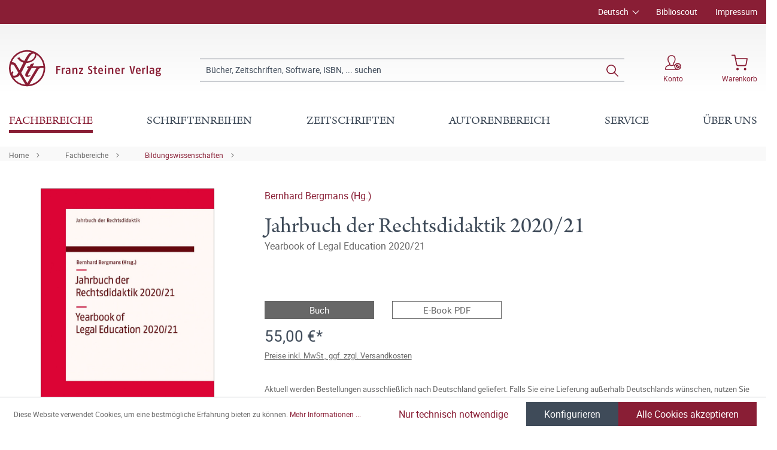

--- FILE ---
content_type: text/html; charset=UTF-8
request_url: https://www.steiner-verlag.de/Jahrbuch-der-Rechtsdidaktik-2020-21/9783830551836
body_size: 23131
content:

<!DOCTYPE html>

<html lang="de-DE"
      itemscope="itemscope"
      itemtype="https://schema.org/WebPage">

                            
    <head>
                                        <meta charset="utf-8">
            
                            <meta name="viewport"
                      content="width=device-width, initial-scale=1, shrink-to-fit=no">
            
                            <meta name="author"
                      content="">
                <meta name="robots"
                      content="index,follow">
                <meta name="revisit-after"
                      content="15 days">
                <meta name="keywords"
                      content="">
                <meta name="description"
                      content="Zum zehnjährigen Bestehen gibt das Jahrbuch der Rechtsdidaktik 2020/21 der Perspektive der Studierenden breiteren Raum und adressiert zentrale aktuelle Fragen unserer Zeit: Online-/Präsenzlehre, Legal Tech in der Juristenausbildung sowie das disruptive P…">
            
                <meta property="og:type"
          content="product">
    <meta property="og:site_name"
          content="Franz Steiner Verlag">
    <meta property="og:url"
          content="https://www.steiner-verlag.de/Jahrbuch-der-Rechtsdidaktik-2020-21/9783830551836">
    <meta property="og:title"
          content="Jahrbuch der Rechtsdidaktik 2020/21 | 700005183">

    <meta property="og:description"
          content="Zum zehnjährigen Bestehen gibt das Jahrbuch der Rechtsdidaktik 2020/21 der Perspektive der Studierenden breiteren Raum und adressiert zentrale aktuelle Fragen unserer Zeit: Online-/Präsenzlehre, Legal Tech in der Juristenausbildung sowie das disruptive P…">
    <meta property="og:image"
          content="https://www.steiner-verlag.de/media/60/d8/7b/1710996534/9783830551836_c.jpg">

    
                        <meta property="product:price:amount"
          content="55">
    <meta property="product:price:currency"
          content="EUR">
    <meta property="product:product_link"
          content="https://www.steiner-verlag.de/Jahrbuch-der-Rechtsdidaktik-2020-21/9783830551836">

    <meta name="twitter:card"
          content="product">
    <meta name="twitter:site"
          content="Franz Steiner Verlag">
    <meta name="twitter:title"
          content="Jahrbuch der Rechtsdidaktik 2020/21 | 700005183">
    <meta name="twitter:description"
          content="Zum zehnjährigen Bestehen gibt das Jahrbuch der Rechtsdidaktik 2020/21 der Perspektive der Studierenden breiteren Raum und adressiert zentrale aktuelle Fragen unserer Zeit: Online-/Präsenzlehre, Legal Tech in der Juristenausbildung sowie das disruptive P…">
    <meta name="twitter:image"
          content="https://www.steiner-verlag.de/media/60/d8/7b/1710996534/9783830551836_c.jpg">

                            <meta itemprop="copyrightHolder"
                      content="Franz Steiner Verlag">
                <meta itemprop="copyrightYear"
                      content="">
                <meta itemprop="isFamilyFriendly"
                      content="true">
                <meta itemprop="image"
                      content="https://www.steiner-verlag.de/media/a9/07/52/1624516926/FSV_Logo.png">
            
                                                
    <meta name="format-detection" content="telephone=no">

            <link rel="apple-touch-icon" sizes="180x180" href="https://www.steiner-verlag.de/bundles/davfsv/assets/apple-touch-icon.png?1713864284">
    <link rel="icon" type="image/png" sizes="32x32" href="https://www.steiner-verlag.de/bundles/davfsv/assets/favicon-32x32.png?1713864284">
    <link rel="icon" type="image/png" sizes="16x16" href="https://www.steiner-verlag.de/bundles/davfsv/assets/favicon-16x16.png?1713864284">
    <link rel="manifest" href="https://www.steiner-verlag.de/bundles/davfsv/assets/site.webmanifest?1713864284">
    <link rel="mask-icon" href="https://www.steiner-verlag.de/bundles/davfsv/assets/safari-pinned-tab.svg?1713864284" color="#891e35">
    <meta name="msapplication-TileColor" content="#891e35">
    <meta name="theme-color" content="#891e35">

        
            
    
    <link rel="canonical" href="https://www.steiner-verlag.de/Jahrbuch-der-Rechtsdidaktik-2020-21/9783830551836">

                    <title itemprop="name">Jahrbuch der Rechtsdidaktik 2020/21 | Franz Steiner Verlag</title>
        
            
                                                                    <link rel="stylesheet"
                      href="https://www.steiner-verlag.de/theme/8f5cf8b8f75240531436446f1643ce93/css/all.css?1766065626">
                                    

    

            <link rel="stylesheet" href="https://data.moori.net/fontawesome-free-5.15.4-web/css/all.min.css" crossorigin="anonymous"/>
    
            <link rel="stylesheet" href="https://www.steiner-verlag.de/bundles/moorlfoundation/storefront/css/animate.css?1766065610">
    
    
            <style>
            :root {
                --moorl-advanced-search-width: 600px;
            }
        </style>
    
                        <script>
        window.features = {"V6_5_0_0":true,"v6.5.0.0":true,"V6_6_0_0":false,"v6.6.0.0":false,"V6_7_0_0":false,"v6.7.0.0":false,"VUE3":false,"vue3":false,"JOIN_FILTER":false,"join.filter":false,"MEDIA_PATH":false,"media.path":false,"ES_MULTILINGUAL_INDEX":false,"es.multilingual.index":false,"STOCK_HANDLING":false,"stock.handling":false,"ASYNC_THEME_COMPILATION":false,"async.theme.compilation":false};
    </script>
        
                                                                <script type="text/plain"
                        data-acris-tag-manager-app="true"
                        data-acris-tag-manager-app-options="{&quot;context&quot;:{&quot;controllerName&quot;:&quot;product&quot;,&quot;controllerAction&quot;:&quot;index&quot;,&quot;currency&quot;:{&quot;isoCode&quot;:&quot;EUR&quot;}}}"
                        data-acristagmanagercookie="true">
                    (function(w,d,s,l,i){w[l]=w[l]||[];w[l].push({'gtm.start':
                            new Date().getTime(),event:'gtm.js'});var f=d.getElementsByTagName(s)[0],
                        j=d.createElement(s),dl=l!='dataLayer'?'&l='+l:'';j.async=true;j.src=
                        'https://www.googletagmanager.com/gtm.js?id='+i+dl;f.parentNode.insertBefore(j,f);
                    })(window,document,'script','dataLayer','GTM-M2K2MD4G');
                </script>
                                                    <script type="text/plain"
                            data-acris-tag-manager-app-data-layer="true"
                            data-acristagmanagercookie="true">
                            dataLayer.push({event: null, ecommerce: null, google_tag_params: null});
    dataLayer.push({
                        'event': 'view_item',
                        'ecommerce': {
        'currencyCode': 'EUR',
                                                            'detail': {
            'actionField': {
            'list': ''
            },
            'products': [{
            'name': 'Jahrbuch der Rechtsdidaktik 2020/21',
            'id': '700005183',
            'price': '55',
            'brand': '',
            'category': '',
            'variant': ''
            }]
            },
                },
                                            'google_tag_params': {
            'ecomm_pagetype': 'product',
            'ecomm_prodid': '700005183'
            }
                });
                    </script>
                                                <script type="text/javascript">
        var _paq = window._paq || [];
    var ironMatomoDataLayer = {
        'matomoUrl': "https://analytics.deutscher-apotheker-verlag.de/",
        'matomoScript': "matomo.js",
        'siteId': "8",
        'cookieDomain': "",
        'startTracking': "0",
        'cookieName': "",
        'cookieValue': "",
        'cookieValueAsRegex': "",
        'requireCookieConsent': "",
        'track': [],
        'trackLast': [],
    };
                                
    ironMatomoDataLayer.track.push(['setEcommerceView',"700005183","Jahrbuch der Rechtsdidaktik 2020/21","Bildungswissenschaften",55.00]);
            ironMatomoDataLayer.trackLast.push(['trackPageView']);
    ironMatomoDataLayer.trackLast.push(['enableLinkTracking']);
    ironMatomoDataLayer.trackLast.push(['setTrackerUrl', ironMatomoDataLayer.matomoUrl + 'matomo.php']);
    ironMatomoDataLayer.trackLast.push(['setSiteId', ironMatomoDataLayer.siteId]);
    </script>
                                
            
        <script data-acristagmanagercookie="true">
            window.dataLayer = window.dataLayer || [];
            function gtag() { dataLayer.push(arguments); }

            (() => {
                let analyticsStorageEnabled = false;
                let adsEnabled = false;
                                    analyticsStorageEnabled = document.cookie.split(';').some((item) => item.trim().includes('acris-tag-manager=1'));
                                
                // Always set a default consent for consent mode v2
                gtag('consent', 'default', {
                    'ad_user_data': adsEnabled ? 'granted' : 'denied',
                    'ad_storage': adsEnabled ? 'granted' : 'denied',
                    'ad_personalization': adsEnabled ? 'granted' : 'denied',
                    'analytics_storage': analyticsStorageEnabled ? 'granted' : 'denied'
                });
            })();
        </script>
            


                            
            
                
                                    <script>
                    window.useDefaultCookieConsent = true;
                </script>
                    
                                <script>
                window.activeNavigationId = 'aa1a3d11486a43f385227fb69e60aba2';
                window.router = {
                    'frontend.cart.offcanvas': '/checkout/offcanvas',
                    'frontend.cookie.offcanvas': '/cookie/offcanvas',
                    'frontend.checkout.finish.page': '/checkout/finish',
                    'frontend.checkout.info': '/widgets/checkout/info',
                    'frontend.menu.offcanvas': '/widgets/menu/offcanvas',
                    'frontend.cms.page': '/widgets/cms',
                    'frontend.cms.navigation.page': '/widgets/cms/navigation',
                    'frontend.account.addressbook': '/widgets/account/address-book',
                    'frontend.country.country-data': '/country/country-state-data',
                    'frontend.app-system.generate-token': '/app-system/Placeholder/generate-token',
                    };
                window.salesChannelId = 'bccb7353e99c4f72b9705b5de761e621';
            </script>
        
                                <script>
                
                window.breakpoints = {"xs":0,"sm":576,"md":768,"lg":992,"xl":1200};
            </script>
        
        
                        
                            <script>
                window.themeAssetsPublicPath = 'https://www.steiner-verlag.de/theme/23f7dfaeeb7c46748210c2de5619964e/assets/';
            </script>
        
                                                                                                    <script type="text/javascript" src="https://www.steiner-verlag.de/theme/8f5cf8b8f75240531436446f1643ce93/js/all.js?1766065626" defer></script>
                                                        

        </head>

    <body class="is-ctl-product is-act-index">

                                <noscript><iframe src="https://www.googletagmanager.com/ns.html?id=GTM-M2K2MD4G"
                          height="0" width="0" style="display:none;visibility:hidden"></iframe></noscript>
                    <noscript class="noscript-main">
                
    <div role="alert"
         class="alert alert-info alert-has-icon">
                                                                                                                                        <span class="icon icon-info">
                        <svg xmlns="http://www.w3.org/2000/svg" xmlns:xlink="http://www.w3.org/1999/xlink" width="24" height="24" viewBox="0 0 24 24"><defs><path d="M12 7c.5523 0 1 .4477 1 1s-.4477 1-1 1-1-.4477-1-1 .4477-1 1-1zm1 9c0 .5523-.4477 1-1 1s-1-.4477-1-1v-5c0-.5523.4477-1 1-1s1 .4477 1 1v5zm11-4c0 6.6274-5.3726 12-12 12S0 18.6274 0 12 5.3726 0 12 0s12 5.3726 12 12zM12 2C6.4772 2 2 6.4772 2 12s4.4772 10 10 10 10-4.4772 10-10S17.5228 2 12 2z" id="icons-default-info" /></defs><use xlink:href="#icons-default-info" fill="#758CA3" fill-rule="evenodd" /></svg>
        </span>
                
                    <div class="alert-content-container">
                                                    
                                    <div class="alert-content">
                                                    Um unseren Shop in vollem Umfang nutzen zu können, empfehlen wir Ihnen Javascript in Ihrem Browser zu aktivieren.
                                            </div>
                
                                                                </div>
            </div>
            </noscript>
        

            <header class="header-main fixed-top">
                                            <div class="top-bar d-none d-lg-block">
        <div class="container">
            <nav class="top-bar-nav">
                <div class="row justify-content-end">
                        <div class="col-auto">
                        
            <div class="top-bar-nav-item top-bar-language">
                            <form method="post"
                      action="/checkout/language"
                      class="language-form"
                      data-form-auto-submit="true">

                                
    <div class="languages-menu dropdown">
        <button class="btn dropdown-toggle top-bar-nav-btn"
                type="button"
                id="languagesDropdown-top-bar"
                data-bs-toggle="dropdown"
                aria-haspopup="true"
                aria-expanded="false">
            <span class="top-bar-nav-text">Deutsch</span>
        </button>
                                                    <div class="top-bar-list dropdown-menu dropdown-menu-end"
                                    aria-labelledby="languagesDropdown-top-bar">
                                                                            <div class="top-bar-list-item dropdown-item item-checked"
                                             title="">

                                                                                                                                                                                            
                                                <label class="top-bar-list-label"
                                                       for="top-bar-324c9896c3e349ce8c3b75af976dc3b1">
                                                    <input id="top-bar-324c9896c3e349ce8c3b75af976dc3b1"
                                                           class="top-bar-list-radio"
                                                           value="324c9896c3e349ce8c3b75af976dc3b1"
                                                           name="languageId"
                                                           type="radio"
                                                         checked>
                                                    <div class="top-bar-list-icon language-flag country-de language-de"></div>
                                                    Deutsch
                                                </label>
                                                                                    </div>
                                                                            <div class="top-bar-list-item dropdown-item"
                                             title="">

                                                                                                                                                                                            
                                                <label class="top-bar-list-label"
                                                       for="top-bar-2fbb5fe2e29a4d70aa5854ce7ce3e20b">
                                                    <input id="top-bar-2fbb5fe2e29a4d70aa5854ce7ce3e20b"
                                                           class="top-bar-list-radio"
                                                           value="2fbb5fe2e29a4d70aa5854ce7ce3e20b"
                                                           name="languageId"
                                                           type="radio"
                                                        >
                                                    <div class="top-bar-list-icon language-flag country-gb language-en"></div>
                                                    English
                                                </label>
                                                                                    </div>
                                                                    </div>
                            
            </div>

    <input name="redirectTo" type="hidden" value="frontend.detail.page"/>

            <input name="redirectParameters[_httpCache]" type="hidden" value="1">
            <input name="redirectParameters[productId]" type="hidden" value="1a575da1c423582da44984ff21f5841d">
                    </form>
                    </div>
        </div>

                                            <div class="col-auto ms-auto">
                                <div class="service-menu">
                    <div class="row">
                                    <div class="col-auto">
                                                <a class="top-bar-list-item"
                           href="https://biblioscout.net/"
                           title="Biblioscout" target="_blank">Biblioscout</a>
                    </div>
                                    <div class="col-auto">
                                                <a class="top-bar-list-item"
                           href="/Service/Impressum/"
                           title="Impressum" >Impressum</a>
                    </div>
                            </div>
            </div>
                        </div>
                                    </div>
            </nav>
        </div>
    </div>
    
                <div class="container">
                    <div class="row align-items-center header-row">
                            <div class="col-12 col-lg-auto header-logo-col">
                        <div class="header-logo-main">
                    <a class="header-logo-main-link"
               href="/"
               title="Zur Startseite gehen">
                            <svg class="dav__icon dav__icon--logo_mobile img-fluid d-lg-none"><use xlink:href="/theme/23f7dfaeeb7c46748210c2de5619964e/assets/dav_icons.svg#logo_mobile"></use></svg>
                <svg class="dav__icon dav__icon--logo_desktop img-fluid d-none d-lg-block"><use xlink:href="/theme/23f7dfaeeb7c46748210c2de5619964e/assets/dav_icons.svg#logo_desktop"></use></svg>
                </a>
            </div>
                </div>
            
                <div class="col-12 order-2 col-sm order-sm-1 header-search-col">
        <div class="row align-items-center">
            <div class="col-sm-auto d-none d-sm-block d-lg-none">
                                                                    <div class="nav-main-toggle">
                                                                            <button
                                            class="btn nav-main-toggle-btn header-actions-btn"
                                            type="button"
                                                                                                                                        data-offcanvas-menu="true"
                                                                                        aria-label="Menü"
                                        >
                                                <svg class="dav__icon dav__icon--hamburger "><use xlink:href="/theme/48b55843a13a488fa8b2008740e2d9b6/assets/dav_icons.svg#hamburger"></use></svg>
                                        </button>
                                                                    </div>
                            
                            </div>
            <div class="col">
                
    <div class="collapse"
         id="searchCollapse">
        <div class="header-search">
                            <form action="/search"
                      method="get"
                                                                      data-search-form="true"
                                                                  data-search-widget-options='{&quot;searchWidgetMinChars&quot;:2}'
                      data-url="/suggest?search="
                      class="header-search-form">
                        <div class="dav__header-search__wrapper d-none d-lg-flex row no-gutters justify-content-end">
            </div>
    <div class="input-group">
                                                    <input type="search"
                                       name="search"
                                       class="form-control header-search-input"
                                       autocomplete="off"
                                       autocapitalize="off"
                                       placeholder="Bücher, Zeitschriften, Software, ISBN, ... suchen"
                                       aria-label="Bücher, Zeitschriften, Software, ISBN, ... suchen"
                                       value=""
                                >
                            
        
                    <div class="input-group-append">
                <button type="submit"
                        class="btn header-search-btn"
                        aria-label="Suchen">
                    <svg class="dav__icon dav__icon--search "><use xlink:href="/theme/48b55843a13a488fa8b2008740e2d9b6/assets/dav_icons.svg#search"></use></svg>
                </button>
            </div>
            </div>
                </form>
                    </div>
    </div>
            </div>
        </div>
    </div>

                <div class="col-12 order-1 col-sm-auto order-sm-2 header-actions-col">
        <div class="row justify-content-between">
                            <div class="col-auto d-sm-none">
                    <div class="menu-button">
                                                                                            <button
                                            class="btn nav-main-toggle-btn header-actions-btn"
                                            type="button"
                                                                                                                                        data-offcanvas-menu="true"
                                                                                        aria-label="Menü"
                                        >
                                                <svg class="dav__icon dav__icon--hamburger "><use xlink:href="/theme/48b55843a13a488fa8b2008740e2d9b6/assets/dav_icons.svg#hamburger"></use></svg>
                                        </button>
                                    
                                            </div>
                </div>
            
            <div class="col-auto">
                <div class="row header-user-actions">
                                            <div class="col-auto d-sm-none">
                            <div class="search-toggle">
                                <button class="btn header-actions-btn search-toggle-btn js-search-toggle-btn collapsed"
                                        type="button"
                                        data-bs-toggle="collapse"
                                        data-bs-target="#searchCollapse"
                                        aria-expanded="false"
                                        aria-controls="searchCollapse"
                                        aria-label="Suchen">
                                    <svg class="dav__icon dav__icon--search "><use xlink:href="/theme/48b55843a13a488fa8b2008740e2d9b6/assets/dav_icons.svg#search"></use></svg>
                                </button>
                            </div>
                        </div>
                    
                                                                        <div class="col-auto">
                                <div class="account-menu">
                                        <div class="dropdown">
            <button class="btn account-menu-btn header-actions-btn"
            type="button"
            id="accountWidget"
            data-offcanvas-account-menu="true"
            data-bs-toggle="dropdown"
            aria-haspopup="true"
            aria-expanded="false"
            aria-label="Konto">
                    <svg class="dav__icon dav__icon--account-logged-out "><use xlink:href="/theme/48b55843a13a488fa8b2008740e2d9b6/assets/dav_icons.svg#account-logged-out"></use></svg>
                <span class="dav__header-actions__label d-none d-lg-block">Konto</span>
    </button>

                    <div class="dropdown-menu dropdown-menu-end account-menu-dropdown js-account-menu-dropdown"
                 aria-labelledby="accountWidget">
                


                                                    <script data-acris-tag-manager-app-data="product-page-loaded"
                        type="application/json">{"context":{"currency":"EUR"},"product":{"id":"1a575da1c423582da44984ff21f5841d","number":"700005183","name":"Jahrbuch der Rechtsdidaktik 2020\/21","price":55.0,"currency":"EUR","quantity":1}}</script>
                        
            

            <div class="offcanvas-header">
                            <button class="btn btn-light offcanvas-close js-offcanvas-close">
                                                                                                                                                    <span class="icon icon-x icon-sm">
                        <svg xmlns="http://www.w3.org/2000/svg" xmlns:xlink="http://www.w3.org/1999/xlink" width="24" height="24" viewBox="0 0 24 24"><defs><path d="m10.5858 12-7.293-7.2929c-.3904-.3905-.3904-1.0237 0-1.4142.3906-.3905 1.0238-.3905 1.4143 0L12 10.5858l7.2929-7.293c.3905-.3904 1.0237-.3904 1.4142 0 .3905.3906.3905 1.0238 0 1.4143L13.4142 12l7.293 7.2929c.3904.3905.3904 1.0237 0 1.4142-.3906.3905-1.0238.3905-1.4143 0L12 13.4142l-7.2929 7.293c-.3905.3904-1.0237.3904-1.4142 0-.3905-.3906-.3905-1.0238 0-1.4143L10.5858 12z" id="icons-default-x" /></defs><use xlink:href="#icons-default-x" fill="#758CA3" fill-rule="evenodd" /></svg>
        </span>
                        
                                            Menü schließen
                                    </button>
                    </div>
    
            <div class="offcanvas-body">
                <div class="account-menu">
                                    <div class="dropdown-header account-menu-header">
                    Konto
                </div>
                    
                                    <div class="account-menu-login">
                                            <a href="/account/login"
                           title="Anmelden"
                           class="btn btn-primary account-menu-login-button">
                            Anmelden
                        </a>
                    
                                            <div class="account-menu-register">
                            oder <a href="/account/login"
                                                                            title="Registrieren">registrieren</a>
                        </div>
                                    </div>
                    
                </div>
        </div>
                </div>
            </div>
                                </div>
                            </div>
                        
                    
                                                                        <div class="col-auto">
                                <div
                                    class="header-cart"
                                                                                                                data-offcanvas-cart="true"
                                                                    >
                                    <a class="btn header-cart-btn header-actions-btn"
                                       href="/checkout/cart"
                                       data-cart-widget="true"
                                       title="Warenkorb"
                                       aria-label="Warenkorb">
                                            <svg class="dav__icon dav__icon--cart "><use xlink:href="/theme/48b55843a13a488fa8b2008740e2d9b6/assets/dav_icons.svg#cart"></use></svg>
    <span class="dav__header-actions__label d-none d-lg-block">Warenkorb</span>
                                        </a>
                                </div>
                            </div>
                        
                                    </div>
            </div>
        </div>
    </div>
        </div>
    
        </div>
                </header>
    <div class="dav__header__spacer d-lg-none"></div>
    <div class="dav__navigation-darken"></div>
    <div class="dav__search-suggest-darken"></div>

                    <div class="nav-main">
                                        <div class="main-navigation"
         id="mainNavigation"
         data-flyout-menu="true">
                    <div class="container">
                                    <nav class="nav main-navigation-menu"
                        itemscope="itemscope"
                        itemtype="http://schema.org/SiteNavigationElement">
                        
                        
                                                    
                                                                                            
                                        
            <a class="nav-link main-navigation-link active"
           href="https://www.steiner-verlag.de/Fachbereiche/"
           itemprop="url"
                            data-flyout-menu-trigger="b4b77d6b4bdb454c99d268f5d4dad4a2"
                       title="Fachbereiche">
            <div class="main-navigation-link-text">
                <span itemprop="name">Fachbereiche</span>
            </div>
        </a>
                                                                                                
                                        
            <a class="nav-link main-navigation-link"
           href="/series"
           itemprop="url"
                       title="Schriftenreihen">
            <div class="main-navigation-link-text">
                <span itemprop="name">Schriftenreihen</span>
            </div>
        </a>
                                                                                                
                                        
            <a class="nav-link main-navigation-link"
           href="/zeitschriften"
           itemprop="url"
                       title="Zeitschriften">
            <div class="main-navigation-link-text">
                <span itemprop="name">Zeitschriften</span>
            </div>
        </a>
                                                                                                
                                        
            <a class="nav-link main-navigation-link"
           href="https://www.steiner-verlag.de/Autorenbereich/"
           itemprop="url"
                            data-flyout-menu-trigger="01905eb15b967970a722142c88828b8a"
                       title="Autorenbereich">
            <div class="main-navigation-link-text">
                <span itemprop="name">Autorenbereich</span>
            </div>
        </a>
                                                                                                
                                        
            <a class="nav-link main-navigation-link"
           href="https://www.steiner-verlag.de/Service/"
           itemprop="url"
                            data-flyout-menu-trigger="e9ebd42dc134454e88353ece437d6f93"
                       title="Service">
            <div class="main-navigation-link-text">
                <span itemprop="name">Service</span>
            </div>
        </a>
                                                                                                
                                        
            <a class="nav-link main-navigation-link"
           href="https://www.steiner-verlag.de/UEber-uns/"
           itemprop="url"
                            data-flyout-menu-trigger="14e798b18a9b45a1b7d72b0ec5347a2c"
                       title="Über uns">
            <div class="main-navigation-link-text">
                <span itemprop="name">Über uns</span>
            </div>
        </a>
                                                                            </nav>
                            </div>
        
                                                                                                                                                                                                                                                                                                                                                        
                                                <div class="navigation-flyouts">
                                    
                                    <div class="navigation-flyout"
                     data-flyout-menu-id="b4b77d6b4bdb454c99d268f5d4dad4a2">

                                        
                    <div class="navigation-flyout-bar">
                        <div class="container">
                            <div class="row">
                                                                    <div class="col">
                                        <div class="navigation-flyout-category-link">
                                                                                                                                                <a class="nav-link"
                                                       href="https://www.steiner-verlag.de/Fachbereiche/"
                                                       itemprop="url"
                                                       title="Fachbereiche">
                                                                                                                    Gesamtübersicht Fachbereiche
                                                                                                            </a>
                                                                                                                                    </div>
                                    </div>
                                
                                                                    <div class="col-auto">
                                        <div class="navigation-flyout-close js-close-flyout-menu">
                                                                                                                                                                                                                                                        <span class="icon icon-x">
                        <svg xmlns="http://www.w3.org/2000/svg" xmlns:xlink="http://www.w3.org/1999/xlink" width="24" height="24" viewBox="0 0 24 24"><use xlink:href="#icons-default-x" fill="#758CA3" fill-rule="evenodd" /></svg>
        </span>
                                                                                                                                        </div>
                                    </div>
                                                            </div>
                        </div>
                    </div>

                    <div class="dav__navigation-flyout-container">
                        <div class="container">
                                                                        
            <div class="row navigation-flyout-content">
                            <div class="col">
                    <div class="navigation-flyout-categories">
                            <div class="row">
        
                    
    
        
    
    
            <div class="col-3 navigation-flyout-col">
                                                                    
                                                                                
                                                                        <input type="checkbox"
                                   id="dav__navigation-sub-menu-4e5d0b373ef2488491cf222fff806e41"
                                   class="dav__navigation-sub-menu-input"
                                   aria-labelledby="dav__navigation-sub-menu-4e5d0b373ef2488491cf222fff806e41-top-label dav__navigation-sub-menu-4e5d0b373ef2488491cf222fff806e41-back-label" />
                            <label class="nav-item nav-link navigation-flyout-link dav__navigation-flyout-link--has-children"
                                   id="dav__navigation-sub-menu-4e5d0b373ef2488491cf222fff806e41-top-label"
                                   for="dav__navigation-sub-menu-4e5d0b373ef2488491cf222fff806e41"
                                   title="Altertumswissenschaften">
                                <span itemprop="name">Altertumswissenschaften</span>
                            </label>

                                                            <div class="dav__navigation-sub-menu">
    <div class="navigation-flyout-bar">
        <div class="container">
            <div class="row">
                <div class="col-2 col-xl-1 dav__navigation-sub-menu-bar-spacer"></div>
                <div class="col">
                    <div class="navigation-flyout-category-link">
                                                    <a class="nav-link"
                               href="https://www.steiner-verlag.de/Fachbereiche/Altertumswissenschaften/"
                               itemprop="url"
                               title="Altertumswissenschaften">
                                                                    Gesamtübersicht Altertumswissenschaften
                                                            </a>
                                            </div>
                </div>

                <div class="col-auto">
                    <div class="navigation-flyout-close js-close-flyout-menu">
                                                                                                                                <span class="icon icon-x">
                        <svg xmlns="http://www.w3.org/2000/svg" xmlns:xlink="http://www.w3.org/1999/xlink" width="24" height="24" viewBox="0 0 24 24"><use xlink:href="#icons-default-x" fill="#758CA3" fill-rule="evenodd" /></svg>
        </span>
                        </div>
                </div>
            </div>
        </div>
    </div>

    <div class="dav__navigation-sub-menu-content">
        <div class="container">
            <div class="row">
                <div class="col-2 col-xl-1 navigation-flyout-col dav__navigation-flyout-col--back">
                    <label class="btn btn-tertiary dav__navigation-sub-menu-back"
                           id="dav__navigation-sub-menu-4e5d0b373ef2488491cf222fff806e41-back-label"
                           for="dav__navigation-sub-menu-4e5d0b373ef2488491cf222fff806e41">
                        zurück
                    </label>
                </div>

                
                    
    
                    
                        
    
            <div class="col-4 navigation-flyout-col">
                                                                    
                                                                                
                                                                        <a class="nav-item nav-link navigation-flyout-link"
                               href="https://www.steiner-verlag.de/Fachbereiche/Altertumswissenschaften/Alte-Geschichte/"
                               itemprop=""
                                                              title="Alte Geschichte">
                                <span itemprop="name">Alte Geschichte</span>
                            </a>
                                                                                                                                
                                                                                
                                                                        <a class="nav-item nav-link navigation-flyout-link"
                               href="https://www.steiner-verlag.de/Fachbereiche/Altertumswissenschaften/Klassische-Philologie/"
                               itemprop=""
                                                              title="Klassische Philologie">
                                <span itemprop="name">Klassische Philologie</span>
                            </a>
                                                                                </div>
            <div class="col-4 navigation-flyout-col">
                                                                    
                                                                                
                                                                        <a class="nav-item nav-link navigation-flyout-link"
                               href="https://www.steiner-verlag.de/Fachbereiche/Altertumswissenschaften/Klassische-Archaeologie/"
                               itemprop=""
                                                              title="Klassische Archäologie">
                                <span itemprop="name">Klassische Archäologie</span>
                            </a>
                                                                                                            </div>
                </div>
        </div>
    </div>
</div>
                                                                                                                                                            
                                                                                
                                                                        <a class="nav-item nav-link navigation-flyout-link"
                               href="https://www.steiner-verlag.de/Fachbereiche/Praehistorie/"
                               itemprop=""
                                                              title="Prähistorie">
                                <span itemprop="name">Prähistorie</span>
                            </a>
                                                                                                                                
                                                                                
                                                                        <input type="checkbox"
                                   id="dav__navigation-sub-menu-ed83da77a4b04d96a929cf100f1f5911"
                                   class="dav__navigation-sub-menu-input"
                                   aria-labelledby="dav__navigation-sub-menu-ed83da77a4b04d96a929cf100f1f5911-top-label dav__navigation-sub-menu-ed83da77a4b04d96a929cf100f1f5911-back-label" />
                            <label class="nav-item nav-link navigation-flyout-link dav__navigation-flyout-link--has-children"
                                   id="dav__navigation-sub-menu-ed83da77a4b04d96a929cf100f1f5911-top-label"
                                   for="dav__navigation-sub-menu-ed83da77a4b04d96a929cf100f1f5911"
                                   title="Geschichte">
                                <span itemprop="name">Geschichte</span>
                            </label>

                                                            <div class="dav__navigation-sub-menu">
    <div class="navigation-flyout-bar">
        <div class="container">
            <div class="row">
                <div class="col-2 col-xl-1 dav__navigation-sub-menu-bar-spacer"></div>
                <div class="col">
                    <div class="navigation-flyout-category-link">
                                                    <a class="nav-link"
                               href="https://www.steiner-verlag.de/Fachbereiche/Geschichte/"
                               itemprop="url"
                               title="Geschichte">
                                                                    Gesamtübersicht Geschichte
                                                            </a>
                                            </div>
                </div>

                <div class="col-auto">
                    <div class="navigation-flyout-close js-close-flyout-menu">
                                                                                                                                <span class="icon icon-x">
                        <svg xmlns="http://www.w3.org/2000/svg" xmlns:xlink="http://www.w3.org/1999/xlink" width="24" height="24" viewBox="0 0 24 24"><use xlink:href="#icons-default-x" fill="#758CA3" fill-rule="evenodd" /></svg>
        </span>
                        </div>
                </div>
            </div>
        </div>
    </div>

    <div class="dav__navigation-sub-menu-content">
        <div class="container">
            <div class="row">
                <div class="col-2 col-xl-1 navigation-flyout-col dav__navigation-flyout-col--back">
                    <label class="btn btn-tertiary dav__navigation-sub-menu-back"
                           id="dav__navigation-sub-menu-ed83da77a4b04d96a929cf100f1f5911-back-label"
                           for="dav__navigation-sub-menu-ed83da77a4b04d96a929cf100f1f5911">
                        zurück
                    </label>
                </div>

                
                    
    
                    
                        
    
            <div class="col-4 navigation-flyout-col">
                                                                    
                                                                                
                                                                        <a class="nav-item nav-link navigation-flyout-link"
                               href="https://www.steiner-verlag.de/Fachbereiche/Geschichte/Sozial-und-Kulturgeschichte/"
                               itemprop=""
                                                              title="Sozial- und Kulturgeschichte">
                                <span itemprop="name">Sozial- und Kulturgeschichte</span>
                            </a>
                                                                                                                                
                                                                                
                                                                        <a class="nav-item nav-link navigation-flyout-link"
                               href="https://www.steiner-verlag.de/Fachbereiche/Geschichte/Universitaets-und-Wissenschaftsgeschichte/"
                               itemprop=""
                                                              title="Universitäts- und Wissenschaftsgeschichte">
                                <span itemprop="name">Universitäts- und Wissenschaftsgeschichte</span>
                            </a>
                                                                                                                                
                                                                                
                                                                        <a class="nav-item nav-link navigation-flyout-link"
                               href="https://www.steiner-verlag.de/Fachbereiche/Geschichte/Medizingeschichte/"
                               itemprop=""
                                                              title="Medizingeschichte">
                                <span itemprop="name">Medizingeschichte</span>
                            </a>
                                                                                                                                
                                                                                
                                                                        <a class="nav-item nav-link navigation-flyout-link"
                               href="https://www.steiner-verlag.de/Fachbereiche/Geschichte/Wirtschafts-und-Unternehmensgeschichte/"
                               itemprop=""
                                                              title="Wirtschafts- und Unternehmensgeschichte">
                                <span itemprop="name">Wirtschafts- und Unternehmensgeschichte</span>
                            </a>
                                                                                                                                
                                                                                
                                                                        <a class="nav-item nav-link navigation-flyout-link"
                               href="https://www.steiner-verlag.de/Fachbereiche/Geschichte/Osteuropaeische-Geschichte/"
                               itemprop=""
                                                              title="Osteuropäische Geschichte">
                                <span itemprop="name">Osteuropäische Geschichte</span>
                            </a>
                                                                                                                                
                                                                                
                                                                        <a class="nav-item nav-link navigation-flyout-link"
                               href="https://www.steiner-verlag.de/Fachbereiche/Geschichte/Geschichte-Amerikas/"
                               itemprop=""
                                                              title="Geschichte Amerikas">
                                <span itemprop="name">Geschichte Amerikas</span>
                            </a>
                                                                                </div>
            <div class="col-4 navigation-flyout-col">
                                                                    
                                                                                
                                                                        <a class="nav-item nav-link navigation-flyout-link"
                               href="https://www.steiner-verlag.de/Fachbereiche/Geschichte/Geschichte-Afrikas-Asiens-und-Australiens/"
                               itemprop=""
                                                              title="Geschichte Afrikas, Asiens und Australiens">
                                <span itemprop="name">Geschichte Afrikas, Asiens und Australiens</span>
                            </a>
                                                                                                                                
                                                                                
                                                                        <a class="nav-item nav-link navigation-flyout-link"
                               href="https://www.steiner-verlag.de/Fachbereiche/Geschichte/Landes-und-Regionalgeschichte/"
                               itemprop=""
                                                              title="Landes- und Regionalgeschichte">
                                <span itemprop="name">Landes- und Regionalgeschichte</span>
                            </a>
                                                                                                                                
                                                                                
                                                                        <a class="nav-item nav-link navigation-flyout-link"
                               href="https://www.steiner-verlag.de/Fachbereiche/Geschichte/19.-21.-Jahrhundert/"
                               itemprop=""
                                                              title="19.–21. Jahrhundert">
                                <span itemprop="name">19.–21. Jahrhundert</span>
                            </a>
                                                                                                                                
                                                                                
                                                                        <a class="nav-item nav-link navigation-flyout-link"
                               href="https://www.steiner-verlag.de/Fachbereiche/Geschichte/Fruehe-Neuzeit/"
                               itemprop=""
                                                              title="Frühe Neuzeit">
                                <span itemprop="name">Frühe Neuzeit</span>
                            </a>
                                                                                                                                
                                                                                
                                                                        <a class="nav-item nav-link navigation-flyout-link"
                               href="https://www.steiner-verlag.de/Fachbereiche/Geschichte/Mittelalter/"
                               itemprop=""
                                                              title="Mittelalter">
                                <span itemprop="name">Mittelalter</span>
                            </a>
                                                                                                                                
                                                                                
                                                                        <a class="nav-item nav-link navigation-flyout-link"
                               href="https://www.steiner-verlag.de/Fachbereiche/Geschichte/Grundlagen-und-Methodik/"
                               itemprop=""
                                                              title="Grundlagen und Methodik">
                                <span itemprop="name">Grundlagen und Methodik</span>
                            </a>
                                                                                </div>
                </div>
        </div>
    </div>
</div>
                                                                                                                                                            
                                                                                
                                                                        <input type="checkbox"
                                   id="dav__navigation-sub-menu-01970d18abe876249101e9d547cafcc4"
                                   class="dav__navigation-sub-menu-input"
                                   aria-labelledby="dav__navigation-sub-menu-01970d18abe876249101e9d547cafcc4-top-label dav__navigation-sub-menu-01970d18abe876249101e9d547cafcc4-back-label" />
                            <label class="nav-item nav-link navigation-flyout-link dav__navigation-flyout-link--has-children"
                                   id="dav__navigation-sub-menu-01970d18abe876249101e9d547cafcc4-top-label"
                                   for="dav__navigation-sub-menu-01970d18abe876249101e9d547cafcc4"
                                   title="Germanistik">
                                <span itemprop="name">Germanistik</span>
                            </label>

                                                            <div class="dav__navigation-sub-menu">
    <div class="navigation-flyout-bar">
        <div class="container">
            <div class="row">
                <div class="col-2 col-xl-1 dav__navigation-sub-menu-bar-spacer"></div>
                <div class="col">
                    <div class="navigation-flyout-category-link">
                                                    <a class="nav-link"
                               href="https://www.steiner-verlag.de/Fachbereiche/Germanistik/"
                               itemprop="url"
                               title="Germanistik">
                                                                    Gesamtübersicht Germanistik
                                                            </a>
                                            </div>
                </div>

                <div class="col-auto">
                    <div class="navigation-flyout-close js-close-flyout-menu">
                                                                                                                                <span class="icon icon-x">
                        <svg xmlns="http://www.w3.org/2000/svg" xmlns:xlink="http://www.w3.org/1999/xlink" width="24" height="24" viewBox="0 0 24 24"><use xlink:href="#icons-default-x" fill="#758CA3" fill-rule="evenodd" /></svg>
        </span>
                        </div>
                </div>
            </div>
        </div>
    </div>

    <div class="dav__navigation-sub-menu-content">
        <div class="container">
            <div class="row">
                <div class="col-2 col-xl-1 navigation-flyout-col dav__navigation-flyout-col--back">
                    <label class="btn btn-tertiary dav__navigation-sub-menu-back"
                           id="dav__navigation-sub-menu-01970d18abe876249101e9d547cafcc4-back-label"
                           for="dav__navigation-sub-menu-01970d18abe876249101e9d547cafcc4">
                        zurück
                    </label>
                </div>

                
                    
    
        
                        
    
            <div class="col-3 navigation-flyout-col">
                                                                    
                                                                                
                                                                        <a class="nav-item nav-link navigation-flyout-link"
                               href="https://www.steiner-verlag.de/Fachbereiche/Germanistik/Germanistische-Linguistik/"
                               itemprop=""
                                                              title="Germanistische Linguistik">
                                <span itemprop="name">Germanistische Linguistik</span>
                            </a>
                                                                                </div>
            <div class="col-3 navigation-flyout-col">
                                                                    
                                                                                
                                                                        <a class="nav-item nav-link navigation-flyout-link"
                               href="https://www.steiner-verlag.de/Fachbereiche/Germanistik/Neuere-deutsche-Literaturwissenschaft/"
                               itemprop=""
                                                              title="Neuere deutsche Literaturwissenschaft">
                                <span itemprop="name">Neuere deutsche Literaturwissenschaft</span>
                            </a>
                                                                                </div>
            <div class="col-3 navigation-flyout-col">
                                                </div>
                </div>
        </div>
    </div>
</div>
                                                                                                                                                            
                                                                                
                                                                        <a class="nav-item nav-link navigation-flyout-link"
                               href="https://www.steiner-verlag.de/Fachbereiche/Komparatistik/"
                               itemprop=""
                                                              title="Komparatistik">
                                <span itemprop="name">Komparatistik</span>
                            </a>
                                                                                </div>
            <div class="col-3 navigation-flyout-col">
                                                                    
                                                                                
                                                                        <a class="nav-item nav-link navigation-flyout-link"
                               href="https://www.steiner-verlag.de/Fachbereiche/Romanistik/"
                               itemprop=""
                                                              title="Romanistik">
                                <span itemprop="name">Romanistik</span>
                            </a>
                                                                                                                                
                                                                                
                                                                        <a class="nav-item nav-link navigation-flyout-link"
                               href="https://www.steiner-verlag.de/Fachbereiche/Orientalistik/"
                               itemprop=""
                                                              title="Orientalistik">
                                <span itemprop="name">Orientalistik</span>
                            </a>
                                                                                                                                
                                                                                
                                                                        <a class="nav-item nav-link navigation-flyout-link"
                               href="https://www.steiner-verlag.de/Fachbereiche/Kunstgeschichte/"
                               itemprop=""
                                                              title="Kunstgeschichte">
                                <span itemprop="name">Kunstgeschichte</span>
                            </a>
                                                                                                                                
                                                                                
                                                                        <a class="nav-item nav-link navigation-flyout-link"
                               href="https://www.steiner-verlag.de/Fachbereiche/Musikwissenschaft/"
                               itemprop=""
                                                              title="Musikwissenschaft">
                                <span itemprop="name">Musikwissenschaft</span>
                            </a>
                                                                                                                                
                                                                                
                                                                        <a class="nav-item nav-link navigation-flyout-link"
                               href="https://www.steiner-verlag.de/Fachbereiche/Philosophie/"
                               itemprop=""
                                                              title="Philosophie">
                                <span itemprop="name">Philosophie</span>
                            </a>
                                                                                </div>
            <div class="col-3 navigation-flyout-col">
                                                                    
                                                                                
                                                                        <a class="nav-item nav-link navigation-flyout-link"
                               href="https://www.steiner-verlag.de/Fachbereiche/Bildungswissenschaften/"
                               itemprop=""
                                                              title="Bildungswissenschaften">
                                <span itemprop="name">Bildungswissenschaften</span>
                            </a>
                                                                                                                                
                                                                                
                                                                        <a class="nav-item nav-link navigation-flyout-link"
                               href="https://www.steiner-verlag.de/Fachbereiche/Geographie/"
                               itemprop=""
                                                              title="Geographie">
                                <span itemprop="name">Geographie</span>
                            </a>
                                                                                                                                
                                                                                
                                                                        <input type="checkbox"
                                   id="dav__navigation-sub-menu-40a9d5c4dd81443d9ea71b127b46cf50"
                                   class="dav__navigation-sub-menu-input"
                                   aria-labelledby="dav__navigation-sub-menu-40a9d5c4dd81443d9ea71b127b46cf50-top-label dav__navigation-sub-menu-40a9d5c4dd81443d9ea71b127b46cf50-back-label" />
                            <label class="nav-item nav-link navigation-flyout-link dav__navigation-flyout-link--has-children"
                                   id="dav__navigation-sub-menu-40a9d5c4dd81443d9ea71b127b46cf50-top-label"
                                   for="dav__navigation-sub-menu-40a9d5c4dd81443d9ea71b127b46cf50"
                                   title="Rechtswissenschaften">
                                <span itemprop="name">Rechtswissenschaften</span>
                            </label>

                                                            <div class="dav__navigation-sub-menu">
    <div class="navigation-flyout-bar">
        <div class="container">
            <div class="row">
                <div class="col-2 col-xl-1 dav__navigation-sub-menu-bar-spacer"></div>
                <div class="col">
                    <div class="navigation-flyout-category-link">
                                                    <a class="nav-link"
                               href="https://www.steiner-verlag.de/Fachbereiche/Rechtswissenschaften/"
                               itemprop="url"
                               title="Rechtswissenschaften">
                                                                    Gesamtübersicht Rechtswissenschaften
                                                            </a>
                                            </div>
                </div>

                <div class="col-auto">
                    <div class="navigation-flyout-close js-close-flyout-menu">
                                                                                                                                <span class="icon icon-x">
                        <svg xmlns="http://www.w3.org/2000/svg" xmlns:xlink="http://www.w3.org/1999/xlink" width="24" height="24" viewBox="0 0 24 24"><use xlink:href="#icons-default-x" fill="#758CA3" fill-rule="evenodd" /></svg>
        </span>
                        </div>
                </div>
            </div>
        </div>
    </div>

    <div class="dav__navigation-sub-menu-content">
        <div class="container">
            <div class="row">
                <div class="col-2 col-xl-1 navigation-flyout-col dav__navigation-flyout-col--back">
                    <label class="btn btn-tertiary dav__navigation-sub-menu-back"
                           id="dav__navigation-sub-menu-40a9d5c4dd81443d9ea71b127b46cf50-back-label"
                           for="dav__navigation-sub-menu-40a9d5c4dd81443d9ea71b127b46cf50">
                        zurück
                    </label>
                </div>

                
                    
    
        
                        
    
            <div class="col-3 navigation-flyout-col">
                                                                    
                                                                                
                                                                        <a class="nav-item nav-link navigation-flyout-link"
                               href="https://www.steiner-verlag.de/Fachbereiche/Rechtswissenschaften/Rechtsphilosophie/"
                               itemprop=""
                                                              title="Rechtsphilosophie">
                                <span itemprop="name">Rechtsphilosophie</span>
                            </a>
                                                                                                                                
                                                                                
                                                                        <a class="nav-item nav-link navigation-flyout-link"
                               href="https://www.steiner-verlag.de/Fachbereiche/Rechtswissenschaften/Rechtstheorie-und-geschichte/"
                               itemprop=""
                                                              title="Rechtstheorie und -geschichte">
                                <span itemprop="name">Rechtstheorie und -geschichte</span>
                            </a>
                                                                                                                                
                                                                                
                                                                        <a class="nav-item nav-link navigation-flyout-link"
                               href="https://www.steiner-verlag.de/Fachbereiche/Rechtswissenschaften/Ostrecht/"
                               itemprop=""
                                                              title="Ostrecht">
                                <span itemprop="name">Ostrecht</span>
                            </a>
                                                                                </div>
            <div class="col-3 navigation-flyout-col">
                                                                    
                                                                                
                                                                        <a class="nav-item nav-link navigation-flyout-link"
                               href="https://www.steiner-verlag.de/Fachbereiche/Rechtswissenschaften/Internationales-Recht/"
                               itemprop=""
                                                              title="Internationales Recht">
                                <span itemprop="name">Internationales Recht</span>
                            </a>
                                                                                                                                
                                                                                
                                                                        <a class="nav-item nav-link navigation-flyout-link"
                               href="https://www.steiner-verlag.de/Fachbereiche/Rechtswissenschaften/OEffentliches-Recht/"
                               itemprop=""
                                                              title="Öffentliches Recht">
                                <span itemprop="name">Öffentliches Recht</span>
                            </a>
                                                                                                                                
                                                                                
                                                                        <a class="nav-item nav-link navigation-flyout-link"
                               href="https://www.steiner-verlag.de/Fachbereiche/Rechtswissenschaften/Privatrecht/"
                               itemprop=""
                                                              title="Privatrecht">
                                <span itemprop="name">Privatrecht</span>
                            </a>
                                                                                </div>
            <div class="col-3 navigation-flyout-col">
                                                                    
                                                                                
                                                                        <a class="nav-item nav-link navigation-flyout-link"
                               href="https://www.steiner-verlag.de/Fachbereiche/Rechtswissenschaften/Strafrecht/"
                               itemprop=""
                                                              title="Strafrecht">
                                <span itemprop="name">Strafrecht</span>
                            </a>
                                                                                                                                        </div>
                </div>
        </div>
    </div>
</div>
                                                                                                                                                            
                                                                                
                                                                        <a class="nav-item nav-link navigation-flyout-link"
                               href="https://www.steiner-verlag.de/Fachbereiche/OEffentliche-Verwaltung-und-Finanzen/"
                               itemprop=""
                                                              title="Öffentliche Verwaltung und Finanzen">
                                <span itemprop="name">Öffentliche Verwaltung und Finanzen</span>
                            </a>
                                                                                                                                
                                                                                
                                                                        <a class="nav-item nav-link navigation-flyout-link"
                               href="https://www.steiner-verlag.de/Fachbereiche/Politik-und-Sozialwissenschaften/"
                               itemprop=""
                                                              title="Politik- und Sozialwissenschaften">
                                <span itemprop="name">Politik- und Sozialwissenschaften</span>
                            </a>
                                                                                </div>
            <div class="col-3 navigation-flyout-col">
                                                                    
                                                                                
                                                                        <a class="nav-item nav-link navigation-flyout-link"
                               href="https://www.steiner-verlag.de/Fachbereiche/Wirtschaftswissenschaften/"
                               itemprop=""
                                                              title="Wirtschaftswissenschaften">
                                <span itemprop="name">Wirtschaftswissenschaften</span>
                            </a>
                                                                                                                                
                                                                                
                                                                        <input type="checkbox"
                                   id="dav__navigation-sub-menu-b766f6b7c1ac4ea6a990efb40819864b"
                                   class="dav__navigation-sub-menu-input"
                                   aria-labelledby="dav__navigation-sub-menu-b766f6b7c1ac4ea6a990efb40819864b-top-label dav__navigation-sub-menu-b766f6b7c1ac4ea6a990efb40819864b-back-label" />
                            <label class="nav-item nav-link navigation-flyout-link dav__navigation-flyout-link--has-children"
                                   id="dav__navigation-sub-menu-b766f6b7c1ac4ea6a990efb40819864b-top-label"
                                   for="dav__navigation-sub-menu-b766f6b7c1ac4ea6a990efb40819864b"
                                   title="Veröffentlichungen der Akademien">
                                <span itemprop="name">Veröffentlichungen der Akademien</span>
                            </label>

                                                            <div class="dav__navigation-sub-menu">
    <div class="navigation-flyout-bar">
        <div class="container">
            <div class="row">
                <div class="col-2 col-xl-1 dav__navigation-sub-menu-bar-spacer"></div>
                <div class="col">
                    <div class="navigation-flyout-category-link">
                                                    <a class="nav-link"
                               href="https://www.steiner-verlag.de/Fachbereiche/Veroeffentlichungen-der-Akademien/"
                               itemprop="url"
                               title="Veröffentlichungen der Akademien">
                                                                    Gesamtübersicht Veröffentlichungen der Akademien
                                                            </a>
                                            </div>
                </div>

                <div class="col-auto">
                    <div class="navigation-flyout-close js-close-flyout-menu">
                                                                                                                                <span class="icon icon-x">
                        <svg xmlns="http://www.w3.org/2000/svg" xmlns:xlink="http://www.w3.org/1999/xlink" width="24" height="24" viewBox="0 0 24 24"><use xlink:href="#icons-default-x" fill="#758CA3" fill-rule="evenodd" /></svg>
        </span>
                        </div>
                </div>
            </div>
        </div>
    </div>

    <div class="dav__navigation-sub-menu-content">
        <div class="container">
            <div class="row">
                <div class="col-2 col-xl-1 navigation-flyout-col dav__navigation-flyout-col--back">
                    <label class="btn btn-tertiary dav__navigation-sub-menu-back"
                           id="dav__navigation-sub-menu-b766f6b7c1ac4ea6a990efb40819864b-back-label"
                           for="dav__navigation-sub-menu-b766f6b7c1ac4ea6a990efb40819864b">
                        zurück
                    </label>
                </div>

                
                    
    
        
                        
    
            <div class="col-3 navigation-flyout-col">
                                                                    
                                                                                
                                                                        <a class="nav-item nav-link navigation-flyout-link"
                               href="https://www.steiner-verlag.de/Fachbereiche/Veroeffentlichungen-der-Akademien/Wissenschaftliche-Gesellschaft-Frankfurt/"
                               itemprop=""
                                                              title="Wissenschaftliche Gesellschaft Frankfurt">
                                <span itemprop="name">Wissenschaftliche Gesellschaft Frankfurt</span>
                            </a>
                                                                                </div>
            <div class="col-3 navigation-flyout-col">
                                                                    
                                                                                
                                                                        <a class="nav-item nav-link navigation-flyout-link"
                               href="https://www.steiner-verlag.de/Fachbereiche/Veroeffentlichungen-der-Akademien/Akademie-Erfurt/"
                               itemprop=""
                                                              title="Akademie Erfurt">
                                <span itemprop="name">Akademie Erfurt</span>
                            </a>
                                                                                </div>
            <div class="col-3 navigation-flyout-col">
                                                                    
                                                                                
                                                                        <a class="nav-item nav-link navigation-flyout-link"
                               href="https://www.steiner-verlag.de/Fachbereiche/Veroeffentlichungen-der-Akademien/Akademie-Mainz/"
                               itemprop=""
                                                              title="Akademie Mainz">
                                <span itemprop="name">Akademie Mainz</span>
                            </a>
                                                                                </div>
                </div>
        </div>
    </div>
</div>
                                                                                                                                                            
                                                                                
                                                                        <a class="nav-item nav-link navigation-flyout-link"
                               href="https://www.steiner-verlag.de/Fachbereiche/Sachbuecher/"
                               itemprop=""
                                                              title="Sachbücher">
                                <span itemprop="name">Sachbücher</span>
                            </a>
                                                                                                                                        </div>
        </div>
                    </div>
                </div>
            
                    </div>
                                                        </div>
                    </div>
                </div>
                                
                    
                    
                                    <div class="navigation-flyout"
                     data-flyout-menu-id="01905eb15b967970a722142c88828b8a">

                                        
                    <div class="navigation-flyout-bar">
                        <div class="container">
                            <div class="row">
                                                                    <div class="col">
                                        <div class="navigation-flyout-category-link">
                                                                                                                                                <a class="nav-link"
                                                       href="https://www.steiner-verlag.de/Autorenbereich/"
                                                       itemprop="url"
                                                       title="Autorenbereich">
                                                                                                                    Gesamtübersicht Autorenbereich
                                                                                                            </a>
                                                                                                                                    </div>
                                    </div>
                                
                                                                    <div class="col-auto">
                                        <div class="navigation-flyout-close js-close-flyout-menu">
                                                                                                                                                                                                                                                        <span class="icon icon-x">
                        <svg xmlns="http://www.w3.org/2000/svg" xmlns:xlink="http://www.w3.org/1999/xlink" width="24" height="24" viewBox="0 0 24 24"><use xlink:href="#icons-default-x" fill="#758CA3" fill-rule="evenodd" /></svg>
        </span>
                                                                                                                                        </div>
                                    </div>
                                                            </div>
                        </div>
                    </div>

                    <div class="dav__navigation-flyout-container">
                        <div class="container">
                                                                        
            <div class="row navigation-flyout-content">
                            <div class="col">
                    <div class="navigation-flyout-categories">
                            <div class="row">
        
                    
    
        
    
    
            <div class="col-3 navigation-flyout-col">
                                                                    
                                                                                
                                                                        <input type="checkbox"
                                   id="dav__navigation-sub-menu-01919e104f9474b99e6457d59ec081c7"
                                   class="dav__navigation-sub-menu-input"
                                   aria-labelledby="dav__navigation-sub-menu-01919e104f9474b99e6457d59ec081c7-top-label dav__navigation-sub-menu-01919e104f9474b99e6457d59ec081c7-back-label" />
                            <label class="nav-item nav-link navigation-flyout-link dav__navigation-flyout-link--has-children"
                                   id="dav__navigation-sub-menu-01919e104f9474b99e6457d59ec081c7-top-label"
                                   for="dav__navigation-sub-menu-01919e104f9474b99e6457d59ec081c7"
                                   title="Projektvorschläge und Forschungspreise">
                                <span itemprop="name">Projektvorschläge und Forschungspreise</span>
                            </label>

                                                            <div class="dav__navigation-sub-menu">
    <div class="navigation-flyout-bar">
        <div class="container">
            <div class="row">
                <div class="col-2 col-xl-1 dav__navigation-sub-menu-bar-spacer"></div>
                <div class="col">
                    <div class="navigation-flyout-category-link">
                                                    <a class="nav-link"
                               href="https://www.steiner-verlag.de/Autorenbereich/Projektvorschlaege-und-Forschungspreise/"
                               itemprop="url"
                               title="Projektvorschläge und Forschungspreise">
                                                                    Gesamtübersicht Projektvorschläge und Forschungspreise
                                                            </a>
                                            </div>
                </div>

                <div class="col-auto">
                    <div class="navigation-flyout-close js-close-flyout-menu">
                                                                                                                                <span class="icon icon-x">
                        <svg xmlns="http://www.w3.org/2000/svg" xmlns:xlink="http://www.w3.org/1999/xlink" width="24" height="24" viewBox="0 0 24 24"><use xlink:href="#icons-default-x" fill="#758CA3" fill-rule="evenodd" /></svg>
        </span>
                        </div>
                </div>
            </div>
        </div>
    </div>

    <div class="dav__navigation-sub-menu-content">
        <div class="container">
            <div class="row">
                <div class="col-2 col-xl-1 navigation-flyout-col dav__navigation-flyout-col--back">
                    <label class="btn btn-tertiary dav__navigation-sub-menu-back"
                           id="dav__navigation-sub-menu-01919e104f9474b99e6457d59ec081c7-back-label"
                           for="dav__navigation-sub-menu-01919e104f9474b99e6457d59ec081c7">
                        zurück
                    </label>
                </div>

                
                    
    
        
                        
    
            <div class="col-3 navigation-flyout-col">
                                                                    
                                                                                
                                                                        <a class="nav-item nav-link navigation-flyout-link"
                               href="https://www.steiner-verlag.de/Autorenbereich/Projektvorschlaege-und-Forschungspreise/Projektvorschlaege/"
                               itemprop=""
                                                              title="Projektvorschläge">
                                <span itemprop="name">Projektvorschläge</span>
                            </a>
                                                                                </div>
            <div class="col-3 navigation-flyout-col">
                                                                    
                                                                                
                                                                        <a class="nav-item nav-link navigation-flyout-link"
                               href="https://www.steiner-verlag.de/Autorenbereich/Projektvorschlaege-und-Forschungspreise/Forschungspreise/"
                               itemprop=""
                                                              title="Forschungspreise">
                                <span itemprop="name">Forschungspreise</span>
                            </a>
                                                                                </div>
            <div class="col-3 navigation-flyout-col">
                                                </div>
                </div>
        </div>
    </div>
</div>
                                                                                                                                                            
                                                                                
                                                                        <input type="checkbox"
                                   id="dav__navigation-sub-menu-0198d19a7ff174d8bd31695bfaccd593"
                                   class="dav__navigation-sub-menu-input"
                                   aria-labelledby="dav__navigation-sub-menu-0198d19a7ff174d8bd31695bfaccd593-top-label dav__navigation-sub-menu-0198d19a7ff174d8bd31695bfaccd593-back-label" />
                            <label class="nav-item nav-link navigation-flyout-link dav__navigation-flyout-link--has-children"
                                   id="dav__navigation-sub-menu-0198d19a7ff174d8bd31695bfaccd593-top-label"
                                   for="dav__navigation-sub-menu-0198d19a7ff174d8bd31695bfaccd593"
                                   title="Organisation">
                                <span itemprop="name">Organisation</span>
                            </label>

                                                            <div class="dav__navigation-sub-menu">
    <div class="navigation-flyout-bar">
        <div class="container">
            <div class="row">
                <div class="col-2 col-xl-1 dav__navigation-sub-menu-bar-spacer"></div>
                <div class="col">
                    <div class="navigation-flyout-category-link">
                                                    <a class="nav-link"
                               href="https://www.steiner-verlag.de/Autorenbereich/Organisation/"
                               itemprop="url"
                               title="Organisation">
                                                                    Gesamtübersicht Organisation
                                                            </a>
                                            </div>
                </div>

                <div class="col-auto">
                    <div class="navigation-flyout-close js-close-flyout-menu">
                                                                                                                                <span class="icon icon-x">
                        <svg xmlns="http://www.w3.org/2000/svg" xmlns:xlink="http://www.w3.org/1999/xlink" width="24" height="24" viewBox="0 0 24 24"><use xlink:href="#icons-default-x" fill="#758CA3" fill-rule="evenodd" /></svg>
        </span>
                        </div>
                </div>
            </div>
        </div>
    </div>

    <div class="dav__navigation-sub-menu-content">
        <div class="container">
            <div class="row">
                <div class="col-2 col-xl-1 navigation-flyout-col dav__navigation-flyout-col--back">
                    <label class="btn btn-tertiary dav__navigation-sub-menu-back"
                           id="dav__navigation-sub-menu-0198d19a7ff174d8bd31695bfaccd593-back-label"
                           for="dav__navigation-sub-menu-0198d19a7ff174d8bd31695bfaccd593">
                        zurück
                    </label>
                </div>

                
                    
    
        
                        
    
            <div class="col-3 navigation-flyout-col">
                                                                    
                                                                                
                                                                        <a class="nav-item nav-link navigation-flyout-link"
                               href="https://www.steiner-verlag.de/Autorenbereich/Organisation/Monografie/"
                               itemprop=""
                                                              title="Monografie">
                                <span itemprop="name">Monografie</span>
                            </a>
                                                                                </div>
            <div class="col-3 navigation-flyout-col">
                                                                    
                                                                                
                                                                        <a class="nav-item nav-link navigation-flyout-link"
                               href="https://www.steiner-verlag.de/Autorenbereich/Organisation/Sammelband/"
                               itemprop=""
                                                              title="Sammelband">
                                <span itemprop="name">Sammelband</span>
                            </a>
                                                                                </div>
            <div class="col-3 navigation-flyout-col">
                                                </div>
                </div>
        </div>
    </div>
</div>
                                                                                                            </div>
            <div class="col-3 navigation-flyout-col">
                                                                    
                                                                                
                                                                        <input type="checkbox"
                                   id="dav__navigation-sub-menu-01919e1509c07a9baf76378fdb01d114"
                                   class="dav__navigation-sub-menu-input"
                                   aria-labelledby="dav__navigation-sub-menu-01919e1509c07a9baf76378fdb01d114-top-label dav__navigation-sub-menu-01919e1509c07a9baf76378fdb01d114-back-label" />
                            <label class="nav-item nav-link navigation-flyout-link dav__navigation-flyout-link--has-children"
                                   id="dav__navigation-sub-menu-01919e1509c07a9baf76378fdb01d114-top-label"
                                   for="dav__navigation-sub-menu-01919e1509c07a9baf76378fdb01d114"
                                   title="Manuskriptvorbereitung">
                                <span itemprop="name">Manuskriptvorbereitung</span>
                            </label>

                                                            <div class="dav__navigation-sub-menu">
    <div class="navigation-flyout-bar">
        <div class="container">
            <div class="row">
                <div class="col-2 col-xl-1 dav__navigation-sub-menu-bar-spacer"></div>
                <div class="col">
                    <div class="navigation-flyout-category-link">
                                                    <a class="nav-link"
                               href="https://www.steiner-verlag.de/Autorenbereich/Manuskriptvorbereitung/"
                               itemprop="url"
                               title="Manuskriptvorbereitung">
                                                                    Gesamtübersicht Manuskriptvorbereitung
                                                            </a>
                                            </div>
                </div>

                <div class="col-auto">
                    <div class="navigation-flyout-close js-close-flyout-menu">
                                                                                                                                <span class="icon icon-x">
                        <svg xmlns="http://www.w3.org/2000/svg" xmlns:xlink="http://www.w3.org/1999/xlink" width="24" height="24" viewBox="0 0 24 24"><use xlink:href="#icons-default-x" fill="#758CA3" fill-rule="evenodd" /></svg>
        </span>
                        </div>
                </div>
            </div>
        </div>
    </div>

    <div class="dav__navigation-sub-menu-content">
        <div class="container">
            <div class="row">
                <div class="col-2 col-xl-1 navigation-flyout-col dav__navigation-flyout-col--back">
                    <label class="btn btn-tertiary dav__navigation-sub-menu-back"
                           id="dav__navigation-sub-menu-01919e1509c07a9baf76378fdb01d114-back-label"
                           for="dav__navigation-sub-menu-01919e1509c07a9baf76378fdb01d114">
                        zurück
                    </label>
                </div>

                
                    
    
        
                        
    
            <div class="col-3 navigation-flyout-col">
                                                                    
                                                                                
                                                                        <a class="nav-item nav-link navigation-flyout-link"
                               href="https://www.steiner-verlag.de/Autorenbereich/Manuskriptvorbereitung/Inhaltsverzeichnis-Monografie/"
                               itemprop=""
                                                              title="Inhaltsverzeichnis Monografie">
                                <span itemprop="name">Inhaltsverzeichnis Monografie</span>
                            </a>
                                                                                                                                
                                                                                
                                                                        <a class="nav-item nav-link navigation-flyout-link"
                               href="https://www.steiner-verlag.de/Autorenbereich/Manuskriptvorbereitung/Inhaltsverzeichnis-Sammelband/"
                               itemprop=""
                                                              title="Inhaltsverzeichnis Sammelband">
                                <span itemprop="name">Inhaltsverzeichnis Sammelband</span>
                            </a>
                                                                                                                                
                                                                                
                                                                        <a class="nav-item nav-link navigation-flyout-link"
                               href="https://www.steiner-verlag.de/Autorenbereich/Manuskriptvorbereitung/Beitragsstruktur/"
                               itemprop=""
                                                              title="Beitragsstruktur">
                                <span itemprop="name">Beitragsstruktur</span>
                            </a>
                                                                                </div>
            <div class="col-3 navigation-flyout-col">
                                                                    
                                                                                
                                                                        <a class="nav-item nav-link navigation-flyout-link"
                               href="https://www.steiner-verlag.de/Autorenbereich/Manuskriptvorbereitung/Fliesstext/"
                               itemprop=""
                                                              title="Fließtext">
                                <span itemprop="name">Fließtext</span>
                            </a>
                                                                                                                                
                                                                                
                                                                        <a class="nav-item nav-link navigation-flyout-link"
                               href="https://www.steiner-verlag.de/Autorenbereich/Manuskriptvorbereitung/Bilder-und-Grafiken/"
                               itemprop=""
                                                              title="Bilder und Grafiken">
                                <span itemprop="name">Bilder und Grafiken</span>
                            </a>
                                                                                                                                
                                                                                
                                                                        <a class="nav-item nav-link navigation-flyout-link"
                               href="https://www.steiner-verlag.de/Autorenbereich/Manuskriptvorbereitung/Tabellen/"
                               itemprop=""
                                                              title="Tabellen">
                                <span itemprop="name">Tabellen</span>
                            </a>
                                                                                </div>
            <div class="col-3 navigation-flyout-col">
                                                                    
                                                                                
                                                                        <a class="nav-item nav-link navigation-flyout-link"
                               href="https://www.steiner-verlag.de/Autorenbereich/Manuskriptvorbereitung/Verzeichnisse/"
                               itemprop=""
                                                              title="Verzeichnisse">
                                <span itemprop="name">Verzeichnisse</span>
                            </a>
                                                                                                                                
                                                                                
                                                                        <a class="nav-item nav-link navigation-flyout-link"
                               href="https://www.steiner-verlag.de/Autorenbereich/Manuskriptvorbereitung/Zitierrichtlinien-Buchreihen/"
                               itemprop=""
                                                              title="Zitierrichtlinien Buchreihen">
                                <span itemprop="name">Zitierrichtlinien Buchreihen</span>
                            </a>
                                                                                                                                
                                                                                
                                                                        <a class="nav-item nav-link navigation-flyout-link"
                               href="https://www.steiner-verlag.de/Autorenbereich/Manuskriptvorbereitung/Zitierrichtlinien-Zeitschriften/"
                               itemprop=""
                                                              title="Zitierrichtlinien Zeitschriften">
                                <span itemprop="name">Zitierrichtlinien Zeitschriften</span>
                            </a>
                                                                                </div>
                </div>
        </div>
    </div>
</div>
                                                                                                                                                            
                                                                                
                                                                        <input type="checkbox"
                                   id="dav__navigation-sub-menu-019589da0dc17917a1aea7b0e43d80e9"
                                   class="dav__navigation-sub-menu-input"
                                   aria-labelledby="dav__navigation-sub-menu-019589da0dc17917a1aea7b0e43d80e9-top-label dav__navigation-sub-menu-019589da0dc17917a1aea7b0e43d80e9-back-label" />
                            <label class="nav-item nav-link navigation-flyout-link dav__navigation-flyout-link--has-children"
                                   id="dav__navigation-sub-menu-019589da0dc17917a1aea7b0e43d80e9-top-label"
                                   for="dav__navigation-sub-menu-019589da0dc17917a1aea7b0e43d80e9"
                                   title="Manuskriptbearbeitung Bücher">
                                <span itemprop="name">Manuskriptbearbeitung Bücher</span>
                            </label>

                                                            <div class="dav__navigation-sub-menu">
    <div class="navigation-flyout-bar">
        <div class="container">
            <div class="row">
                <div class="col-2 col-xl-1 dav__navigation-sub-menu-bar-spacer"></div>
                <div class="col">
                    <div class="navigation-flyout-category-link">
                                                    <a class="nav-link"
                               href="https://www.steiner-verlag.de/Autorenbereich/Manuskriptbearbeitung-Buecher/"
                               itemprop="url"
                               title="Manuskriptbearbeitung Bücher">
                                                                    Gesamtübersicht Manuskriptbearbeitung Bücher
                                                            </a>
                                            </div>
                </div>

                <div class="col-auto">
                    <div class="navigation-flyout-close js-close-flyout-menu">
                                                                                                                                <span class="icon icon-x">
                        <svg xmlns="http://www.w3.org/2000/svg" xmlns:xlink="http://www.w3.org/1999/xlink" width="24" height="24" viewBox="0 0 24 24"><use xlink:href="#icons-default-x" fill="#758CA3" fill-rule="evenodd" /></svg>
        </span>
                        </div>
                </div>
            </div>
        </div>
    </div>

    <div class="dav__navigation-sub-menu-content">
        <div class="container">
            <div class="row">
                <div class="col-2 col-xl-1 navigation-flyout-col dav__navigation-flyout-col--back">
                    <label class="btn btn-tertiary dav__navigation-sub-menu-back"
                           id="dav__navigation-sub-menu-019589da0dc17917a1aea7b0e43d80e9-back-label"
                           for="dav__navigation-sub-menu-019589da0dc17917a1aea7b0e43d80e9">
                        zurück
                    </label>
                </div>

                
                    
    
        
                        
    
            <div class="col-3 navigation-flyout-col">
                                                                    
                                                                                
                                                                        <a class="nav-item nav-link navigation-flyout-link"
                               href="https://www.steiner-verlag.de/Autorenbereich/Manuskriptbearbeitung-Buecher/Pruefverfahren-und-Datenbereinigung/"
                               itemprop=""
                                                              title="Prüfverfahren und Datenbereinigung">
                                <span itemprop="name">Prüfverfahren und Datenbereinigung</span>
                            </a>
                                                                                </div>
            <div class="col-3 navigation-flyout-col">
                                                                    
                                                                                
                                                                        <a class="nav-item nav-link navigation-flyout-link"
                               href="https://www.steiner-verlag.de/Autorenbereich/Manuskriptbearbeitung-Buecher/Help-Desk-Formatvorlage/"
                               itemprop=""
                                                              title="Help-Desk Formatvorlage">
                                <span itemprop="name">Help-Desk Formatvorlage</span>
                            </a>
                                                                                </div>
            <div class="col-3 navigation-flyout-col">
                                                                    
                                                                                
                                                                        <a class="nav-item nav-link navigation-flyout-link"
                               href="https://www.steiner-verlag.de/Autorenbereich/Manuskriptbearbeitung-Buecher/Marketingfragebogen/"
                               itemprop=""
                                                              title="Marketingfragebogen">
                                <span itemprop="name">Marketingfragebogen</span>
                            </a>
                                                                                </div>
                </div>
        </div>
    </div>
</div>
                                                                                                            </div>
            <div class="col-3 navigation-flyout-col">
                                                                    
                                                                                
                                                                        <input type="checkbox"
                                   id="dav__navigation-sub-menu-01919e1c9cf875c4a0ca6312989ce770"
                                   class="dav__navigation-sub-menu-input"
                                   aria-labelledby="dav__navigation-sub-menu-01919e1c9cf875c4a0ca6312989ce770-top-label dav__navigation-sub-menu-01919e1c9cf875c4a0ca6312989ce770-back-label" />
                            <label class="nav-item nav-link navigation-flyout-link dav__navigation-flyout-link--has-children"
                                   id="dav__navigation-sub-menu-01919e1c9cf875c4a0ca6312989ce770-top-label"
                                   for="dav__navigation-sub-menu-01919e1c9cf875c4a0ca6312989ce770"
                                   title="Produktionsphase Bücher">
                                <span itemprop="name">Produktionsphase Bücher</span>
                            </label>

                                                            <div class="dav__navigation-sub-menu">
    <div class="navigation-flyout-bar">
        <div class="container">
            <div class="row">
                <div class="col-2 col-xl-1 dav__navigation-sub-menu-bar-spacer"></div>
                <div class="col">
                    <div class="navigation-flyout-category-link">
                                                    <a class="nav-link"
                               href="https://www.steiner-verlag.de/Autorenbereich/Produktionsphase-Buecher/"
                               itemprop="url"
                               title="Produktionsphase Bücher">
                                                                    Gesamtübersicht Produktionsphase Bücher
                                                            </a>
                                            </div>
                </div>

                <div class="col-auto">
                    <div class="navigation-flyout-close js-close-flyout-menu">
                                                                                                                                <span class="icon icon-x">
                        <svg xmlns="http://www.w3.org/2000/svg" xmlns:xlink="http://www.w3.org/1999/xlink" width="24" height="24" viewBox="0 0 24 24"><use xlink:href="#icons-default-x" fill="#758CA3" fill-rule="evenodd" /></svg>
        </span>
                        </div>
                </div>
            </div>
        </div>
    </div>

    <div class="dav__navigation-sub-menu-content">
        <div class="container">
            <div class="row">
                <div class="col-2 col-xl-1 navigation-flyout-col dav__navigation-flyout-col--back">
                    <label class="btn btn-tertiary dav__navigation-sub-menu-back"
                           id="dav__navigation-sub-menu-01919e1c9cf875c4a0ca6312989ce770-back-label"
                           for="dav__navigation-sub-menu-01919e1c9cf875c4a0ca6312989ce770">
                        zurück
                    </label>
                </div>

                
                    
    
        
                        
    
            <div class="col-3 navigation-flyout-col">
                                                                    
                                                                                
                                                                        <a class="nav-item nav-link navigation-flyout-link"
                               href="https://www.steiner-verlag.de/Autorenbereich/Produktionsphase-Buecher/Umbruch/"
                               itemprop=""
                                                              title="Umbruch">
                                <span itemprop="name">Umbruch</span>
                            </a>
                                                                                                                                
                                                                                
                                                                        <a class="nav-item nav-link navigation-flyout-link"
                               href="https://www.steiner-verlag.de/Autorenbereich/Produktionsphase-Buecher/Anleitung-Korrektureintraege/"
                               itemprop=""
                                                              title="Anleitung Korrektureinträge">
                                <span itemprop="name">Anleitung Korrektureinträge</span>
                            </a>
                                                                                </div>
            <div class="col-3 navigation-flyout-col">
                                                                    
                                                                                
                                                                        <a class="nav-item nav-link navigation-flyout-link"
                               href="https://www.steiner-verlag.de/Autorenbereich/Produktionsphase-Buecher/Revision/"
                               itemprop=""
                                                              title="Revision">
                                <span itemprop="name">Revision</span>
                            </a>
                                                                                                                                
                                                                                
                                                                        <a class="nav-item nav-link navigation-flyout-link"
                               href="https://www.steiner-verlag.de/Autorenbereich/Produktionsphase-Buecher/Registererstellung/"
                               itemprop=""
                                                              title="Registererstellung">
                                <span itemprop="name">Registererstellung</span>
                            </a>
                                                                                </div>
            <div class="col-3 navigation-flyout-col">
                                                                    
                                                                                
                                                                        <a class="nav-item nav-link navigation-flyout-link"
                               href="https://www.steiner-verlag.de/Autorenbereich/Produktionsphase-Buecher/Umschlag-und-Titelei/"
                               itemprop=""
                                                              title="Umschlag und Titelei">
                                <span itemprop="name">Umschlag und Titelei</span>
                            </a>
                                                                                                                                
                                                                                
                                                                        <a class="nav-item nav-link navigation-flyout-link"
                               href="https://www.steiner-verlag.de/Autorenbereich/Produktionsphase-Buecher/Freiexemplare/"
                               itemprop=""
                                                              title="Freiexemplare">
                                <span itemprop="name">Freiexemplare</span>
                            </a>
                                                                                </div>
                </div>
        </div>
    </div>
</div>
                                                                                                                                                            
                                                                                
                                                                        <input type="checkbox"
                                   id="dav__navigation-sub-menu-01919e220a877dfba562c02ab7729ca1"
                                   class="dav__navigation-sub-menu-input"
                                   aria-labelledby="dav__navigation-sub-menu-01919e220a877dfba562c02ab7729ca1-top-label dav__navigation-sub-menu-01919e220a877dfba562c02ab7729ca1-back-label" />
                            <label class="nav-item nav-link navigation-flyout-link dav__navigation-flyout-link--has-children"
                                   id="dav__navigation-sub-menu-01919e220a877dfba562c02ab7729ca1-top-label"
                                   for="dav__navigation-sub-menu-01919e220a877dfba562c02ab7729ca1"
                                   title="Verlagsservices">
                                <span itemprop="name">Verlagsservices</span>
                            </label>

                                                            <div class="dav__navigation-sub-menu">
    <div class="navigation-flyout-bar">
        <div class="container">
            <div class="row">
                <div class="col-2 col-xl-1 dav__navigation-sub-menu-bar-spacer"></div>
                <div class="col">
                    <div class="navigation-flyout-category-link">
                                                    <a class="nav-link"
                               href="https://www.steiner-verlag.de/Autorenbereich/Verlagsservices/"
                               itemprop="url"
                               title="Verlagsservices">
                                                                    Gesamtübersicht Verlagsservices
                                                            </a>
                                            </div>
                </div>

                <div class="col-auto">
                    <div class="navigation-flyout-close js-close-flyout-menu">
                                                                                                                                <span class="icon icon-x">
                        <svg xmlns="http://www.w3.org/2000/svg" xmlns:xlink="http://www.w3.org/1999/xlink" width="24" height="24" viewBox="0 0 24 24"><use xlink:href="#icons-default-x" fill="#758CA3" fill-rule="evenodd" /></svg>
        </span>
                        </div>
                </div>
            </div>
        </div>
    </div>

    <div class="dav__navigation-sub-menu-content">
        <div class="container">
            <div class="row">
                <div class="col-2 col-xl-1 navigation-flyout-col dav__navigation-flyout-col--back">
                    <label class="btn btn-tertiary dav__navigation-sub-menu-back"
                           id="dav__navigation-sub-menu-01919e220a877dfba562c02ab7729ca1-back-label"
                           for="dav__navigation-sub-menu-01919e220a877dfba562c02ab7729ca1">
                        zurück
                    </label>
                </div>

                
                    
    
        
                        
    
            <div class="col-3 navigation-flyout-col">
                                                                    
                                                                                
                                                                        <a class="nav-item nav-link navigation-flyout-link"
                               href="https://www.steiner-verlag.de/Autorenbereich/Verlagsservices/E-Books-und-E-Library/"
                               itemprop=""
                                                              title="E-Books und E-Library">
                                <span itemprop="name">E-Books und E-Library</span>
                            </a>
                                                                                </div>
            <div class="col-3 navigation-flyout-col">
                                                                    
                                                                                
                                                                        <a class="nav-item nav-link navigation-flyout-link"
                               href="https://www.steiner-verlag.de/Autorenbereich/Verlagsservices/Metadatenmanagement/"
                               itemprop=""
                                                              title="Metadatenmanagement">
                                <span itemprop="name">Metadatenmanagement</span>
                            </a>
                                                                                </div>
            <div class="col-3 navigation-flyout-col">
                                                                    
                                                                                
                                                                        <a class="nav-item nav-link navigation-flyout-link"
                               href="https://www.steiner-verlag.de/Autorenbereich/Verlagsservices/Werbung-und-Vertrieb/"
                               itemprop=""
                                                              title="Werbung und Vertrieb">
                                <span itemprop="name">Werbung und Vertrieb</span>
                            </a>
                                                                                </div>
                </div>
        </div>
    </div>
</div>
                                                                                                            </div>
            <div class="col-3 navigation-flyout-col">
                                                                    
                                                                                
                                                                        <input type="checkbox"
                                   id="dav__navigation-sub-menu-01919e2312bd7c6f9844e7ae2ad8b56b"
                                   class="dav__navigation-sub-menu-input"
                                   aria-labelledby="dav__navigation-sub-menu-01919e2312bd7c6f9844e7ae2ad8b56b-top-label dav__navigation-sub-menu-01919e2312bd7c6f9844e7ae2ad8b56b-back-label" />
                            <label class="nav-item nav-link navigation-flyout-link dav__navigation-flyout-link--has-children"
                                   id="dav__navigation-sub-menu-01919e2312bd7c6f9844e7ae2ad8b56b-top-label"
                                   for="dav__navigation-sub-menu-01919e2312bd7c6f9844e7ae2ad8b56b"
                                   title="Rechte &amp; Lizenzen">
                                <span itemprop="name">Rechte &amp; Lizenzen</span>
                            </label>

                                                            <div class="dav__navigation-sub-menu">
    <div class="navigation-flyout-bar">
        <div class="container">
            <div class="row">
                <div class="col-2 col-xl-1 dav__navigation-sub-menu-bar-spacer"></div>
                <div class="col">
                    <div class="navigation-flyout-category-link">
                                                    <a class="nav-link"
                               href="https://www.steiner-verlag.de/Autorenbereich/Rechte-Lizenzen/"
                               itemprop="url"
                               title="Rechte &amp; Lizenzen">
                                                                    Gesamtübersicht Rechte &amp; Lizenzen
                                                            </a>
                                            </div>
                </div>

                <div class="col-auto">
                    <div class="navigation-flyout-close js-close-flyout-menu">
                                                                                                                                <span class="icon icon-x">
                        <svg xmlns="http://www.w3.org/2000/svg" xmlns:xlink="http://www.w3.org/1999/xlink" width="24" height="24" viewBox="0 0 24 24"><use xlink:href="#icons-default-x" fill="#758CA3" fill-rule="evenodd" /></svg>
        </span>
                        </div>
                </div>
            </div>
        </div>
    </div>

    <div class="dav__navigation-sub-menu-content">
        <div class="container">
            <div class="row">
                <div class="col-2 col-xl-1 navigation-flyout-col dav__navigation-flyout-col--back">
                    <label class="btn btn-tertiary dav__navigation-sub-menu-back"
                           id="dav__navigation-sub-menu-01919e2312bd7c6f9844e7ae2ad8b56b-back-label"
                           for="dav__navigation-sub-menu-01919e2312bd7c6f9844e7ae2ad8b56b">
                        zurück
                    </label>
                </div>

                
                    
    
        
                        
    
            <div class="col-3 navigation-flyout-col">
                                                                    
                                                                                
                                                                        <a class="nav-item nav-link navigation-flyout-link"
                               href="https://www.steiner-verlag.de/Autorenbereich/Rechte-Lizenzen/Open-Access/"
                               itemprop=""
                                                              title="Open Access">
                                <span itemprop="name">Open Access</span>
                            </a>
                                                                                                                                
                                                                                
                                                                        <a class="nav-item nav-link navigation-flyout-link"
                               href="https://www.steiner-verlag.de/Autorenbereich/Rechte-Lizenzen/Urheberrecht-und-Selbstarchivierung/"
                               itemprop=""
                                                              title="Urheberrecht und Selbstarchivierung">
                                <span itemprop="name">Urheberrecht und Selbstarchivierung</span>
                            </a>
                                                                                </div>
            <div class="col-3 navigation-flyout-col">
                                                                    
                                                                                
                                                                        <a class="nav-item nav-link navigation-flyout-link"
                               href="https://www.steiner-verlag.de/Autorenbereich/Rechte-Lizenzen/Lizenzen-und-Abdrucke/"
                               itemprop=""
                                                              title="Lizenzen und Abdrucke">
                                <span itemprop="name">Lizenzen und Abdrucke</span>
                            </a>
                                                                                                                                
                                                                                
                                                                        <a class="nav-item nav-link navigation-flyout-link"
                               href="https://www.steiner-verlag.de/Autorenbereich/Rechte-Lizenzen/Ethikrichtlinien/"
                               itemprop=""
                                                              title="Ethikrichtlinien">
                                <span itemprop="name">Ethikrichtlinien</span>
                            </a>
                                                                                </div>
            <div class="col-3 navigation-flyout-col">
                                                                            </div>
                </div>
        </div>
    </div>
</div>
                                                                                                                                        </div>
        </div>
                    </div>
                </div>
            
                    </div>
                                                        </div>
                    </div>
                </div>
                                
                                    <div class="navigation-flyout"
                     data-flyout-menu-id="e9ebd42dc134454e88353ece437d6f93">

                                        
                    <div class="navigation-flyout-bar">
                        <div class="container">
                            <div class="row">
                                                                    <div class="col">
                                        <div class="navigation-flyout-category-link">
                                                                                                                                                <a class="nav-link"
                                                       href="https://www.steiner-verlag.de/Service/"
                                                       itemprop="url"
                                                       title="Service">
                                                                                                                    Gesamtübersicht Service
                                                                                                            </a>
                                                                                                                                    </div>
                                    </div>
                                
                                                                    <div class="col-auto">
                                        <div class="navigation-flyout-close js-close-flyout-menu">
                                                                                                                                                                                                                                                        <span class="icon icon-x">
                        <svg xmlns="http://www.w3.org/2000/svg" xmlns:xlink="http://www.w3.org/1999/xlink" width="24" height="24" viewBox="0 0 24 24"><use xlink:href="#icons-default-x" fill="#758CA3" fill-rule="evenodd" /></svg>
        </span>
                                                                                                                                        </div>
                                    </div>
                                                            </div>
                        </div>
                    </div>

                    <div class="dav__navigation-flyout-container">
                        <div class="container">
                                                                        
            <div class="row navigation-flyout-content">
                            <div class="col">
                    <div class="navigation-flyout-categories">
                            <div class="row">
        
                    
    
        
    
    
            <div class="col-3 navigation-flyout-col">
                                                                    
                                                                                
                                                                        <a class="nav-item nav-link navigation-flyout-link"
                               href="https://www.steiner-verlag.de/Service/Fuer-Bibliotheken/"
                               itemprop=""
                                                              title="Für Bibliotheken">
                                <span itemprop="name">Für Bibliotheken</span>
                            </a>
                                                                                                                                
                                                                                
                                                                        <a class="nav-item nav-link navigation-flyout-link"
                               href="https://www.steiner-verlag.de/Service/Fuer-die-Presse/"
                               itemprop=""
                                                              title="Für die Presse">
                                <span itemprop="name">Für die Presse</span>
                            </a>
                                                                                </div>
            <div class="col-3 navigation-flyout-col">
                                                                    
                                                                                
                                                                        <input type="checkbox"
                                   id="dav__navigation-sub-menu-289e80d3a2914be6a945bb98b31f2553"
                                   class="dav__navigation-sub-menu-input"
                                   aria-labelledby="dav__navigation-sub-menu-289e80d3a2914be6a945bb98b31f2553-top-label dav__navigation-sub-menu-289e80d3a2914be6a945bb98b31f2553-back-label" />
                            <label class="nav-item nav-link navigation-flyout-link dav__navigation-flyout-link--has-children"
                                   id="dav__navigation-sub-menu-289e80d3a2914be6a945bb98b31f2553-top-label"
                                   for="dav__navigation-sub-menu-289e80d3a2914be6a945bb98b31f2553"
                                   title="Für den Buchhandel">
                                <span itemprop="name">Für den Buchhandel</span>
                            </label>

                                                            <div class="dav__navigation-sub-menu">
    <div class="navigation-flyout-bar">
        <div class="container">
            <div class="row">
                <div class="col-2 col-xl-1 dav__navigation-sub-menu-bar-spacer"></div>
                <div class="col">
                    <div class="navigation-flyout-category-link">
                                                    <a class="nav-link"
                               href="https://www.steiner-verlag.de/Service/Fuer-den-Buchhandel/"
                               itemprop="url"
                               title="Für den Buchhandel">
                                                                    Gesamtübersicht Für den Buchhandel
                                                            </a>
                                            </div>
                </div>

                <div class="col-auto">
                    <div class="navigation-flyout-close js-close-flyout-menu">
                                                                                                                                <span class="icon icon-x">
                        <svg xmlns="http://www.w3.org/2000/svg" xmlns:xlink="http://www.w3.org/1999/xlink" width="24" height="24" viewBox="0 0 24 24"><use xlink:href="#icons-default-x" fill="#758CA3" fill-rule="evenodd" /></svg>
        </span>
                        </div>
                </div>
            </div>
        </div>
    </div>

    <div class="dav__navigation-sub-menu-content">
        <div class="container">
            <div class="row">
                <div class="col-2 col-xl-1 navigation-flyout-col dav__navigation-flyout-col--back">
                    <label class="btn btn-tertiary dav__navigation-sub-menu-back"
                           id="dav__navigation-sub-menu-289e80d3a2914be6a945bb98b31f2553-back-label"
                           for="dav__navigation-sub-menu-289e80d3a2914be6a945bb98b31f2553">
                        zurück
                    </label>
                </div>

                
                    
    
        
                        
    
            <div class="col-3 navigation-flyout-col">
                                                                    
                                                                                
                                                                        <a class="nav-item nav-link navigation-flyout-link"
                               href="https://www.steiner-verlag.de/Service/Fuer-den-Buchhandel/Bestellung-und-Auslieferung/"
                               itemprop=""
                                                              title="Bestellung und Auslieferung">
                                <span itemprop="name">Bestellung und Auslieferung</span>
                            </a>
                                                                                                                                
                                                                                
                                                                        <a class="nav-item nav-link navigation-flyout-link"
                               href="https://www.steiner-verlag.de/Service/Fuer-den-Buchhandel/Journals/"
                               itemprop=""
                                                              title="Journals">
                                <span itemprop="name">Journals</span>
                            </a>
                                                                                </div>
            <div class="col-3 navigation-flyout-col">
                                                                    
                                                                                
                                                                        <a class="nav-item nav-link navigation-flyout-link"
                               href="https://www.steiner-verlag.de/Service/Fuer-den-Buchhandel/Remissionsrichtlinien/"
                               itemprop=""
                                                              title="Remissionsrichtlinien">
                                <span itemprop="name">Remissionsrichtlinien</span>
                            </a>
                                                                                                                                
                                                                                
                                                                        <a class="nav-item nav-link navigation-flyout-link"
                               href="https://www.steiner-verlag.de/Service/Fuer-den-Buchhandel/AGB-Handel/"
                               itemprop=""
                                                              title="AGB Handel">
                                <span itemprop="name">AGB Handel</span>
                            </a>
                                                                                </div>
            <div class="col-3 navigation-flyout-col">
                                                                            </div>
                </div>
        </div>
    </div>
</div>
                                                                                                                                                            
                                                                                
                                                                        <a class="nav-item nav-link navigation-flyout-link"
                               href="https://www.steiner-verlag.de/Service/Termine/"
                               itemprop=""
                                                              title="Termine">
                                <span itemprop="name">Termine</span>
                            </a>
                                                                                </div>
            <div class="col-3 navigation-flyout-col">
                                                                    
                                                                                
                                                                        <a class="nav-item nav-link navigation-flyout-link"
                               href="https://www.steiner-verlag.de/Service/Newsletter/"
                               itemprop=""
                                                              title="Newsletter">
                                <span itemprop="name">Newsletter</span>
                            </a>
                                                                                                                                
                                                                                
                                                                        <a class="nav-item nav-link navigation-flyout-link"
                               href="https://www.steiner-verlag.de/Service/Kataloge/"
                               itemprop=""
                                                              title="Kataloge">
                                <span itemprop="name">Kataloge</span>
                            </a>
                                                                                </div>
            <div class="col-3 navigation-flyout-col">
                                                                            </div>
        </div>
                    </div>
                </div>
            
                    </div>
                                                        </div>
                    </div>
                </div>
                                
                                    <div class="navigation-flyout"
                     data-flyout-menu-id="14e798b18a9b45a1b7d72b0ec5347a2c">

                                        
                    <div class="navigation-flyout-bar">
                        <div class="container">
                            <div class="row">
                                                                    <div class="col">
                                        <div class="navigation-flyout-category-link">
                                                                                                                                                <a class="nav-link"
                                                       href="https://www.steiner-verlag.de/UEber-uns/"
                                                       itemprop="url"
                                                       title="Über uns">
                                                                                                                    Gesamtübersicht Über uns
                                                                                                            </a>
                                                                                                                                    </div>
                                    </div>
                                
                                                                    <div class="col-auto">
                                        <div class="navigation-flyout-close js-close-flyout-menu">
                                                                                                                                                                                                                                                        <span class="icon icon-x">
                        <svg xmlns="http://www.w3.org/2000/svg" xmlns:xlink="http://www.w3.org/1999/xlink" width="24" height="24" viewBox="0 0 24 24"><use xlink:href="#icons-default-x" fill="#758CA3" fill-rule="evenodd" /></svg>
        </span>
                                                                                                                                        </div>
                                    </div>
                                                            </div>
                        </div>
                    </div>

                    <div class="dav__navigation-flyout-container">
                        <div class="container">
                                                                        
            <div class="row navigation-flyout-content">
                            <div class="col">
                    <div class="navigation-flyout-categories">
                            <div class="row">
        
                    
    
        
    
    
            <div class="col-3 navigation-flyout-col">
                                                                    
                                                                                
                                                                        <a class="nav-item nav-link navigation-flyout-link"
                               href="https://www.steiner-verlag.de/UEber-uns/Ansprechpartner/"
                               itemprop=""
                                                              title="Ansprechpartner">
                                <span itemprop="name">Ansprechpartner</span>
                            </a>
                                                                                                                                
                                                                                
                                                                        <a class="nav-item nav-link navigation-flyout-link"
                               href="https://www.steiner-verlag.de/UEber-uns/Anschriften-und-Wegbeschreibung/"
                               itemprop=""
                                                              title="Anschriften und Wegbeschreibung">
                                <span itemprop="name">Anschriften und Wegbeschreibung</span>
                            </a>
                                                                                </div>
            <div class="col-3 navigation-flyout-col">
                                                                    
                                                                                
                                                                        <a class="nav-item nav-link navigation-flyout-link"
                               href="https://www.steiner-verlag.de/UEber-uns/Verlagsportraet-Franz-Steiner-Verlag/"
                               itemprop=""
                                                              title="Verlagsporträt Franz Steiner Verlag">
                                <span itemprop="name">Verlagsporträt Franz Steiner Verlag</span>
                            </a>
                                                                                                                                
                                                                                
                                                                        <a class="nav-item nav-link navigation-flyout-link"
                               href="https://www.steiner-verlag.de/UEber-uns/Verlagsportraet-Berliner-Wissenschafts-Verlag/"
                               itemprop=""
                                                              title="Verlagsporträt Berliner Wissenschafts-Verlag">
                                <span itemprop="name">Verlagsporträt Berliner Wissenschafts-Verlag</span>
                            </a>
                                                                                </div>
            <div class="col-3 navigation-flyout-col">
                                                                    
                                                                                
                                                                        <a class="nav-item nav-link navigation-flyout-link"
                               href="https://www.steiner-verlag.de/UEber-uns/Verlagsgeschichte/"
                               itemprop=""
                                                              title="Verlagsgeschichte">
                                <span itemprop="name">Verlagsgeschichte</span>
                            </a>
                                                                                                                                
                                                                                
                                                                        <a class="nav-item nav-link navigation-flyout-link"
                               href="https://www.steiner-verlag.de/UEber-uns/Mediengruppe/"
                               itemprop=""
                                                              title="Mediengruppe">
                                <span itemprop="name">Mediengruppe</span>
                            </a>
                                                                                </div>
            <div class="col-3 navigation-flyout-col">
                                                                    
                                                                                
                                                                        <a class="nav-item nav-link navigation-flyout-link"
                               href="https://www.steiner-verlag.de/UEber-uns/Karriere/"
                               itemprop=""
                                                              title="Karriere">
                                <span itemprop="name">Karriere</span>
                            </a>
                                                                                                            </div>
        </div>
                    </div>
                </div>
            
                    </div>
                                                        </div>
                    </div>
                </div>
                                            </div>
                                        </div>
                            </div>
        
                                    <div class="d-none js-navigation-offcanvas-initial-content">
                                            


                                                    <script data-acris-tag-manager-app-data="product-page-loaded"
                        type="application/json">{"context":{"currency":"EUR"},"product":{"id":"1a575da1c423582da44984ff21f5841d","number":"700005183","name":"Jahrbuch der Rechtsdidaktik 2020\/21","price":55.0,"currency":"EUR","quantity":1}}</script>
                        
            

            <div class="offcanvas-header">
                            <button class="btn btn-light offcanvas-close js-offcanvas-close">
                                                                                                                                                    <span class="icon icon-x icon-sm">
                        <svg xmlns="http://www.w3.org/2000/svg" xmlns:xlink="http://www.w3.org/1999/xlink" width="24" height="24" viewBox="0 0 24 24"><use xlink:href="#icons-default-x" fill="#758CA3" fill-rule="evenodd" /></svg>
        </span>
                        
                        <span class="visually-hidden">
                                Menü schließen
                    
    </span>
                </button>
                    </div>
    
            <div class="offcanvas-body">
                        <nav class="nav navigation-offcanvas-actions">
                    <div class="dav__offcanvas-language">
        <form method="post"
              action="/checkout/language"
              class="language-form"
              data-form-auto-submit="true">

            <input name="redirectTo" type="hidden" value="frontend.detail.page"/>

                            <input name="redirectParameters[_httpCache]" type="hidden" value="1">
                            <input name="redirectParameters[productId]" type="hidden" value="1a575da1c423582da44984ff21f5841d">
            
                                    
            <div class="dav__offcanvas-language-menu">
                <button class="btn"
                        type="button"
                        data-bs-toggle="collapse"
                        data-bs-target="#dav__offcanvas-language-collapse"
                        aria-expanded="false"
                        aria-controls="dav__offcanvas-language-collapse">
                    <span>Sprache: Deutsch</span>
                </button>

                <div class="collapse"
                     id="dav__offcanvas-language-collapse">
                    <div class="dav__offcanvas-language-list">
                                                    <div class="dav__offcanvas-language-item active"
                                 title="">
                                <label for="dav__language-offcanvas-324c9896c3e349ce8c3b75af976dc3b1">
                                    <input id="dav__language-offcanvas-324c9896c3e349ce8c3b75af976dc3b1"
                                           class="dav__offcanvas-language-input"
                                           value="324c9896c3e349ce8c3b75af976dc3b1"
                                           name="languageId"
                                           type="radio"
                                           checked>

                                    <span>Deutsch</span>
                                </label>
                            </div>
                                                    <div class="dav__offcanvas-language-item"
                                 title="">
                                <label for="dav__language-offcanvas-2fbb5fe2e29a4d70aa5854ce7ce3e20b">
                                    <input id="dav__language-offcanvas-2fbb5fe2e29a4d70aa5854ce7ce3e20b"
                                           class="dav__offcanvas-language-input"
                                           value="2fbb5fe2e29a4d70aa5854ce7ce3e20b"
                                           name="languageId"
                                           type="radio"
                                           >

                                    <span>English</span>
                                </label>
                            </div>
                                            </div>
                </div>
            </div>
        </form>
    </div>

                    </nav>
    
    

    <div class="navigation-offcanvas-container js-navigation-offcanvas">
        <div class="navigation-offcanvas-overlay-content js-navigation-offcanvas-overlay-content">
                                <a class="nav-item nav-link navigation-offcanvas-headline"
       href="https://www.steiner-verlag.de/Fachbereiche/Bildungswissenschaften/"
              itemprop="url">
            <span itemprop="name">
        Gesamtübersicht Bildungswissenschaften
    </span>
    </a>
            
            <ul class="list-unstyled navigation-offcanvas-list">
                                    <li class="navigation-offcanvas-list-item">
                                        
    <a class="nav-item nav-link is-back-link navigation-offcanvas-link js-navigation-offcanvas-link"
       href="/widgets/menu/offcanvas?navigationId=b4b77d6b4bdb454c99d268f5d4dad4a2"
       itemprop="url"
       title="Zurück">
                    <span class="navigation-offcanvas-link-icon js-navigation-offcanvas-loading-icon">
                                                                                                                                            <span class="icon icon-arrow-medium-left icon-sm">
                        <svg xmlns="http://www.w3.org/2000/svg" xmlns:xlink="http://www.w3.org/1999/xlink" width="16" height="16" viewBox="0 0 16 16"><defs><path id="icons-solid-arrow-medium-left" d="M4.7071 5.2929c-.3905-.3905-1.0237-.3905-1.4142 0-.3905.3905-.3905 1.0237 0 1.4142l4 4c.3905.3905 1.0237.3905 1.4142 0l4-4c.3905-.3905.3905-1.0237 0-1.4142-.3905-.3905-1.0237-.3905-1.4142 0L8 8.5858l-3.2929-3.293z" /></defs><use transform="matrix(0 -1 -1 0 16 16)" xlink:href="#icons-solid-arrow-medium-left" fill="#758CA3" fill-rule="evenodd" /></svg>
        </span>
                                </span>

            <span itemprop="name">
                Zurück
            </span>
            </a>
                    </li>
                
                                            </ul>
        </div>
    </div>
        </div>
                                        </div>
                    
                    <main class="content-main">
                                    <div class="flashbags container">
                                            </div>
                
                            <div class="breadcrumb cms-breadcrumb cms-breadcrump container">
                                
                    <div class="breadcrumb cms-breadcrumb cms-breadcrump">
                <div class="container">
                    <div class="row no-gutters">
                        <div class="breadcrumb-container col-auto">
                            <a href="/">Home</a>
                            <div class="breadcrumb-placeholder">
                                <svg class="dav__icon dav__icon--breadcrumb-arrow "><use xlink:href="/theme/48b55843a13a488fa8b2008740e2d9b6/assets/dav_icons.svg#breadcrumb-arrow"></use></svg>
                            </div>
                        </div>
                                                                                
                            <div class="breadcrumb-container col-auto">
                                                                    <a class=""
                                       href="https://www.steiner-verlag.de/Fachbereiche/">
                                                                                    Fachbereiche
                                                                            </a>
                                                                                                                                            <div class="breadcrumb-placeholder">
                                            <svg class="dav__icon dav__icon--breadcrumb-arrow "><use xlink:href="/theme/48b55843a13a488fa8b2008740e2d9b6/assets/dav_icons.svg#breadcrumb-arrow"></use></svg>
                                        </div>
                                                                                                </div>
                                                                                
                            <div class="breadcrumb-container col-auto">
                                                                    <a class=" is-active"
                                       href="https://www.steiner-verlag.de/Fachbereiche/Bildungswissenschaften/">
                                                                                    Bildungswissenschaften
                                                                            </a>
                                                                                                                                            <div class="breadcrumb-placeholder">
                                            <svg class="dav__icon dav__icon--breadcrumb-arrow "><use xlink:href="/theme/48b55843a13a488fa8b2008740e2d9b6/assets/dav_icons.svg#breadcrumb-arrow"></use></svg>
                                        </div>
                                                                                                </div>
                                            </div>
                </div>
            </div>
                    </div>
        <div class="product-detail"
             itemscope
             itemtype="https://schema.org/Product">
                                                <div class="product-detail-content">
                            <div class="container dav__product-detail__headline-container">
        
                
<div class="row">
    <div class="col-12 dav__product-detail__headline d-lg-none">
                    
    <div class="dav__product-detail__authors dav__product-detail__authors--headline">
                                    
        
                    <a href="https://www.steiner-verlag.de/person/Bernhard-Bergmans-1503474"
               class="dav__product-detail__author">                Bernhard Bergmans (Hg.)        </a>                </div>
        
                    <h1 class="product-detail-name dav__product-detail__headline-name h2" itemprop="name">
                Jahrbuch der Rechtsdidaktik 2020/21
            </h1>
        
                    <div class="dav__product-detail__headline-sub">
                Yearbook of Legal Education 2020/21
            </div>
        
            </div>
</div>
    </div>

                        
                        <div class="container">
                                                            <div class="row product-detail-main">
                                                                            <div class="col-lg-4 product-detail-media">
                                                                                                    
    
        
            
    
    
    
    
    <div class="cms-element-">
                        
            
                                        
            
                                <div class="row gallery-slider-row is-single-image js-gallery-zoom-modal-container"
                                                                        >

                                                    <div class="gallery-slider-col col order-1 order-md-2"
                                 >
                                                                <div class="base-slider gallery-slider">
                                                                                                                                    <div class="gallery-slider-single-image is-contain js-magnifier-container"
             style="min-height: 430px">
                                                
                                                                
                                                                
                        
    




    
    
        
        

<img src="https://www.steiner-verlag.de/media/60/d8/7b/1710996534/9783830551836_c.jpg"             srcset="https://www.steiner-verlag.de/thumbnail/60/d8/7b/1710996534/9783830551836_c_400x400.jpg 400w, https://www.steiner-verlag.de/thumbnail/60/d8/7b/1710996534/9783830551836_c_130x130.jpg 130w, https://www.steiner-verlag.de/thumbnail/60/d8/7b/1710996534/9783830551836_c_1920x1920.jpg 1920w, https://www.steiner-verlag.de/thumbnail/60/d8/7b/1710996534/9783830551836_c_550x550.jpg 550w, https://www.steiner-verlag.de/thumbnail/60/d8/7b/1710996534/9783830551836_c_800x800.jpg 800w, https://www.steiner-verlag.de/thumbnail/60/d8/7b/1710996534/9783830551836_c_250x250.jpg 250w"                  class="img-fluid gallery-slider-image magnifier-image js-magnifier-image" alt="Jahrbuch der Rechtsdidaktik 2020/21" title="Jahrbuch der Rechtsdidaktik 2020/21" data-full-image="https://www.steiner-verlag.de/media/60/d8/7b/1710996534/9783830551836_c.jpg" data-object-fit="contain" itemprop="image"/>
                                        </div>
                                                                                
                                                                                                                            
                                    </div>
                            </div>
                        
                                                                            
                                                                                                </div>
                
                    

            <div class="neti-ecd-media-item-reference-container d-none">
                                </div>
    </div>

                                                                                                        </div>
                                    
                                        <div class="col-lg-8">
        
                
<div class="row">
    <div class="col-12 dav__product-detail__headline d-none d-lg-block">
                    
    <div class="dav__product-detail__authors dav__product-detail__authors--headline">
                                    
        
                    <a href="https://www.steiner-verlag.de/person/Bernhard-Bergmans-1503474"
               class="dav__product-detail__author">                Bernhard Bergmans (Hg.)        </a>                </div>
        
                    <h1 class="product-detail-name dav__product-detail__headline-name h2" >
                Jahrbuch der Rechtsdidaktik 2020/21
            </h1>
        
                    <div class="dav__product-detail__headline-sub">
                Yearbook of Legal Education 2020/21
            </div>
        
            </div>
</div>

        
                    <div data-ropi-content-area="product-buy-top">
            
        </div>
    
        <div class="js-magnifier-zoom-image-container">
                                                    
                                                <meta itemprop="gtin13"
                          content="9783830551836">
                            
                                        
                                                <meta itemprop="weight"
                          content="581 kg">
                            
                                        
                                        
                                        
                            <meta itemprop="releaseDate"
                      content="2022-07-21">
                    

                
                        <meta itemprop="isbn"
                  content="978-3-8305-5183-6" />
            
                
                        <meta itemprop="edition"
                  content="1" />
            
                        <div class="dav__product-detail__variant-selector row">
                    
            <div class="col-6 col-sm-4 col-md-3">
                <a href="https://www.steiner-verlag.de/Jahrbuch-der-Rechtsdidaktik-2020-21/9783830551836"
                   class="btn btn-outline-secondary-regular dav__product-detail__variant active">
                    Buch
                                    </a>
            </div>
                    
            <div class="col-6 col-sm-4 col-md-3">
                <a href="https://www.steiner-verlag.de/Jahrbuch-der-Rechtsdidaktik-2020-21/9783830544036"
                   class="btn btn-outline-secondary-regular dav__product-detail__variant">
                    E-Book
                                            PDF
                                    </a>
            </div>
            </div>

            
            
    <form
        id="productDetailPageBuyProductForm"
        action="/checkout/line-item/add"
        method="post"
        class="buy-widget"
        data-add-to-cart="true">
                            <div itemprop="offers"
                 itemscope
                 itemtype="http://schema.org/Offer">
                                                            <meta itemprop="url"
                              content="https://www.steiner-verlag.de/Jahrbuch-der-Rechtsdidaktik-2020-21/9783830551836">
                    
                                                                
                                            <meta itemprop="priceCurrency"
                              content="EUR">
                    
                                                        <div class="product-detail-price-container">
                                        
                            
        <meta itemprop="price"
              content="55">

            
            <p class="product-detail-price">
        55,00 €*

                        </p>
    
    
                                    </div>
                    
    
                        <div class="product-detail-tax-container">
                                        
        <p class="product-detail-tax">
                            <a class="product-detail-tax-link"
                   href="https://www.steiner-verlag.de/Shop-Service/Zahlung-und-Versand/"
                   title="Preise inkl. MwSt., ggf. zzgl. Versandkosten"
                   target="_blank">Preise inkl. MwSt., ggf. zzgl. Versandkosten</a>
                
                                                    </p>

                        
                    

            <p class="product-detail-tax dav__product-detail__inquiry">
                            Aktuell werden Bestellungen ausschließlich nach Deutschland geliefert. Falls Sie eine Lieferung außerhalb Deutschlands wünschen, nutzen Sie bitte unser <a href="https://www.steiner-verlag.de/Anfrageformular/" class="dav__product-detail__inqiry-link">Kontaktformular</a> für eine Anfrage.
                    </p>
        </div>

                    
                    
                                                        <div class="product-detail-delivery-information">
                            
                    
        
    <div class="product-delivery-information">
                                    <link itemprop="availability" href="http://schema.org/InStock"/>
                <p class="delivery-information delivery-available">
                    <span class="delivery-status-indicator bg-success"></span>
                                            lieferbar in ca. 2-4 Werktagen
                                    </p>
                        </div>
                        </div>
                    
                    
                
                            <div class="product-detail-form-container">
                            
        
                
            
    
    
                                    <div class="row g-2 buy-widget-container">
                                            <div class="form-group dav__product-detail__buy-quantity-container col-auto">
                <label class="form-label" for="lineItems[1a575da1c423582da44984ff21f5841d][quantity]">
                    Exemplare:
                </label>
                    <input type="number"
           id="lineItems[1a575da1c423582da44984ff21f5841d][quantity]"
           name="lineItems[1a575da1c423582da44984ff21f5841d][quantity]"
           min="1"
           max="99"
           step="1"
           value="1"
           class="form-control"
           >

            </div>
            
                                                                    <input type="hidden"
                               name="redirectTo"
                               value="frontend.detail.page">

                        <input type="hidden"
                               name="redirectParameters"
                               data-redirect-parameters="true"
                                                              value='{"productId": "1a575da1c423582da44984ff21f5841d"}'>
                    
                                            <input type="hidden"
                               name="lineItems[1a575da1c423582da44984ff21f5841d][id]"
                               value="1a575da1c423582da44984ff21f5841d">
                        <input type="hidden"
                               name="lineItems[1a575da1c423582da44984ff21f5841d][type]"
                               value="product">
                        <input type="hidden"
                               name="lineItems[1a575da1c423582da44984ff21f5841d][referencedId]"
                               value="1a575da1c423582da44984ff21f5841d">
                        <input type="hidden"
                               name="lineItems[1a575da1c423582da44984ff21f5841d][stackable]"
                               value="1">
                        <input type="hidden"
                               name="lineItems[1a575da1c423582da44984ff21f5841d][removable]"
                               value="1">
                    
                                            <input type="hidden"
                               name="product-name"
                               value="Jahrbuch der Rechtsdidaktik 2020/21">
                        <input type="hidden"
                               name="brand-name"
                               value="">
                    
                        <div class="form-group dav__product-detail__buy-container col d-flex">
        
            
                        
            
                
                                                        
                    <button class="btn btn-primary btn-block btn-buy"
                            title="In den Warenkorb"
                            aria-label="In den Warenkorb">
                        <svg class="dav__icon dav__icon--cart "><use xlink:href="/theme/48b55843a13a488fa8b2008740e2d9b6/assets/dav_icons.svg#cart"></use></svg>
                                                    In den Warenkorb
                                            </button>
                                        </div>
                </div>
                    

                                    
                    
                
            



                        </div>
                </div>
        
    </form>

    
        
            </div>


            <div data-ropi-content-area="product-buy-bottom">
            
        </div>
        </div>
                                </div>
                                                    </div>
                    </div>
                
                
    
    
    
    


<div class="dav__product-detail__info" id="accordion_group_product-info">
    <div class="row">
        <div class="col-12 col-lg-8 order-lg-1 dav__product-detail__details-col">
                

            <div class="dav__m21-accordion-group dav__m21-accordion-group--tabs"
             id="accordion_group_product-info">

                            <div class="dav__m21-accordion-tabs">
                                            <button class="dav__m21-accordion-tab"
                                data-bs-toggle="collapse"
                                data-bs-target="#accordion_body_product-info_0"
                                aria-expanded="1"
                                aria-controls="accordion_body_product-info_0">
                            Kurztext
                        </button>
                                    </div>
            
                                                


    

            <div class="dav__m21-accordion-item ">
                        <div class="dav__m21-accordion-item__header" id="accordion_header_product-info_0">
                                    <button type="button"
                            class="dav__m21-accordion-item__title"
                            data-bs-toggle="collapse"
                            data-bs-target="#accordion_body_product-info_0"
                            aria-expanded="true"
                            aria-controls="accordion_body_product-info_0">
                        Kurztext
                        <svg class="dav__icon dav__icon--accordion-arrow "><use xlink:href="/theme/48b55843a13a488fa8b2008740e2d9b6/assets/dav_icons.svg#accordion-arrow"></use></svg>
                    </button>
                            </div>

            <div class="dav__m21-accordion-item__body collapse show"
                 id="accordion_body_product-info_0"
                 aria-labelledBy="accordion_header_product-info_0"
                data-bs-parent="#accordion_group_product-info">
                                    <div class="dav__m21-accordion-item__body-content">
                        <p>Zum zehnjährigen Bestehen gibt das Jahrbuch der Rechtsdidaktik 2020/21 der Perspektive der Studierenden breiteren Raum und adressiert zentrale aktuelle Fragen unserer Zeit: Online-/Präsenzlehre, Legal Tech in der Juristenausbildung sowie das disruptive Potenzial der Parallelanbieter juristischer Qualifikationen. Im Themenschwerpunkt Didaktik von Recht im Nebenfach wird anhand des Teilbereichs „Recht für Wirtschaftswissenschaftler“ ein vernachlässigter Teil der Rechtsdidaktik untersucht. Der zweite Schwerpunkt analysiert systematisch, was juristische Kompetenzen sind und wie bzw. mit welchem Nutzen sie systematisch in der Juristenausbildung umgesetzt werden können.</p>
<p>On the occasion of its tenth anniversary, the Yearbook of Legal Education 2020/21 gives room to student perspectives und addresses current topics of our time: online / face-to-face teaching, legal tech in legal education and the disruptive potential of parallel providers of legal qualifications. The larger topic focussing the teaching of law as a minor, a neglected subject of legal pedagogy, is examined on the basis of the sub-topic of “Law for managers and economists”. The other main topic on legal competences in legal pedagogy and education analyses systematically the nature of  competences as well as how they can be usefully implemented in legal education.</p>
                    </div>
                            </div>
                    </div>
                                        </div>
            </div>
        <div class="col-12 col-lg-4 order-lg-0 dav__product-detail__info-col">
                            

    
    

            <div id=product-info class="dav__m21-accordion-item dav__product-detail__accordion dav__product-detail__accordion--info">
                        <div class="dav__m21-accordion-item__header" id="accordion_header_product-info_343ec7cd-b3d0-4bac-b517-7a084b4d9ba2">
                                    <button type="button"
                            class="dav__m21-accordion-item__title collapsed"
                            data-bs-toggle="collapse"
                            data-bs-target="#accordion_body_product-info_343ec7cd-b3d0-4bac-b517-7a084b4d9ba2"
                            aria-expanded="false"
                            aria-controls="accordion_body_product-info_343ec7cd-b3d0-4bac-b517-7a084b4d9ba2">
                        Informationen
                        <svg class="dav__icon dav__icon--accordion-arrow "><use xlink:href="/theme/48b55843a13a488fa8b2008740e2d9b6/assets/dav_icons.svg#accordion-arrow"></use></svg>
                    </button>
                            </div>

            <div class="dav__m21-accordion-item__body collapse"
                 id="accordion_body_product-info_343ec7cd-b3d0-4bac-b517-7a084b4d9ba2"
                 aria-labelledBy="accordion_header_product-info_343ec7cd-b3d0-4bac-b517-7a084b4d9ba2"
                data-bs-parent="#accordion_group_product-info">
                                    <div class="dav__m21-accordion-item__body-content">
                        <table class="dav__table">
            
                                                <tr>
                    <th>Reihe</th>
                    <td>
                                                    <a href="https://www.steiner-verlag.de/series/2367-0657">
                                Jahrbuch der Rechtsdidaktik
                            </a>                                            </td>
                </tr>
                    
                                    <tr>
                    <th>Band</th>
                    <td>8</td>
                </tr>
                    
                                    <tr>
                    <th>ISBN</th>
                    <td>978-3-8305-5183-6</td>
                </tr>
                    
                            
                                        
                    
    <tr>
                    <th>Medientyp</th>
                <td>
                                            Buch
                                    -                     Kartoniert
                
                                    </td>
    </tr>
        
                                    <tr>
                    <th>Auflage</th>
                    <td>
                        1.
                                            </td>
                </tr>
                    
                                    <tr>
                    <th>Copyrightjahr</th>
                    <td>2022</td>
                </tr>
                    
                    <tr>
            <th>Verlag</th>
            <td>Berliner Wissenschafts-Verlag</td>
        </tr>
    
                            
                            
                                                    <tr>
                    <th>Umfang</th>
                    <td>
                        
                                                    404
                                                Seiten
                    </td>
                </tr>
                    
                    
                            <tr>
                    <th>Abbildungen</th>
                    <td>6 s/w Abb., 44 s/w Tab.</td>
                </tr>
                    
                                    <tr>
                    <th>Format</th>
                    <td>
                        15,3 x 22,7
                        cm
                    </td>
                </tr>
                    
                    
                            <tr>
                    <th>Sprache</th>
                    <td>Deutsch, Englisch</td>
                </tr>
                    
                            
                    
                        </table>
                    </div>
                            </div>
                    </div>
    
                

    
    

            <div class="dav__m21-accordion-item dav__product-detail__accordion">
                        <div class="dav__m21-accordion-item__header" id="accordion_header_product-info_aeb13e43-13db-4d08-986b-a5e7069e2088">
                                    <button type="button"
                            class="dav__m21-accordion-item__title collapsed"
                            data-bs-toggle="collapse"
                            data-bs-target="#accordion_body_product-info_aeb13e43-13db-4d08-986b-a5e7069e2088"
                            aria-expanded="false"
                            aria-controls="accordion_body_product-info_aeb13e43-13db-4d08-986b-a5e7069e2088">
                        Weiterführende Links
                        <svg class="dav__icon dav__icon--accordion-arrow "><use xlink:href="/theme/48b55843a13a488fa8b2008740e2d9b6/assets/dav_icons.svg#accordion-arrow"></use></svg>
                    </button>
                            </div>

            <div class="dav__m21-accordion-item__body collapse"
                 id="accordion_body_product-info_aeb13e43-13db-4d08-986b-a5e7069e2088"
                 aria-labelledBy="accordion_header_product-info_aeb13e43-13db-4d08-986b-a5e7069e2088"
                data-bs-parent="#accordion_group_product-info">
                                    <div class="dav__m21-accordion-item__body-content">
                        <ul class="dav__product-detail__links">
                                        <li>
                    <a class="btn btn-tertiary-icon btn-tertiary-icon--mobile-small"
                       href="https://www.steiner-verlag.de/series/2367-0657"
                       target="_blank">
                        <svg class="dav__icon dav__icon--tertiary-button-arrow "><use xlink:href="/theme/48b55843a13a488fa8b2008740e2d9b6/assets/dav_icons.svg#tertiary-button-arrow"></use></svg>
                        Jahrbuch der Rechtsdidaktik
                    </a>
                </li>
                                    
                            
                            
                                    <li>
                    <a class="btn btn-tertiary-icon btn-tertiary-icon--mobile-small"
                       href="https://biblioscout.net/book/10.35998/9783830544036" target="_blank">
                        <svg class="dav__icon dav__icon--elibrary_icon "><use xlink:href="/theme/48b55843a13a488fa8b2008740e2d9b6/assets/dav_icons.svg#elibrary_icon"></use></svg>
                        Zur eLibrary
                    </a>
                </li>
                    
                            
                                    <li>
                    <a class="btn btn-tertiary-icon btn-tertiary-icon--mobile-small"
                       href="http://media.dav-medien.de/sample/9783830551836_p.pdf?v4" target="_blank">
                        <svg class="dav__icon dav__icon--product_sample_chapter "><use xlink:href="/theme/48b55843a13a488fa8b2008740e2d9b6/assets/dav_icons.svg#product_sample_chapter"></use></svg>
                        Probekapitel (PDF)
                    </a>
                </li>
                    
                            
                                    <li>
                    <a class="btn btn-tertiary-icon btn-tertiary-icon--mobile-small"
                       href="http://media.dav-medien.de/toc/9783830551836_i.pdf?v4" target="_blank">
                        <svg class="dav__icon dav__icon--product_toc "><use xlink:href="/theme/48b55843a13a488fa8b2008740e2d9b6/assets/dav_icons.svg#product_toc"></use></svg>
                        Inhaltsverzeichnis (PDF)
                    </a>
                </li>
                    
                            
                    <li>
                <a class="btn btn-tertiary-icon btn-tertiary-icon--mobile-small" href="javascript:window.print();">
                    <svg class="dav__icon dav__icon--printer "><use xlink:href="/theme/48b55843a13a488fa8b2008740e2d9b6/assets/dav_icons.svg#printer"></use></svg>
                    Druckansicht
                </a>
            </li>
        
                                </ul>
                    </div>
                            </div>
                    </div>
    
                                    </div>
    </div>
</div>


<div data-ropi-content-area="bottom" data-ropi-content-area-spacing-overwrite>
    
</div>

                                    
                
                                    
                
                                    
                
                                        <div class="dav__product-detail__cross-selling container">
        <div class="row">
            <div class="col-12">
                <h3 class="dav__headline--module">
                    Empfehlungen für Sie
                </h3>
            </div>
            <div class="col-12">
                                <div
            class="cms-element-product-slider">
                            
                
                                    <div
                        class="base-slider product-slider has-nav"
                        data-product-slider="true"
                        data-product-slider-options="{&quot;productboxMinWidth&quot;:&quot;360px&quot;,&quot;slider&quot;:{&quot;gutter&quot;:30,&quot;autoplayButtonOutput&quot;:false,&quot;nav&quot;:false,&quot;mouseDrag&quot;:false,&quot;controls&quot;:true,&quot;autoplay&quot;:false}}">

                                                                            
                                                                                    <div class="product-slider-container"
                                     data-product-slider-container="true">
                                                                                                                        <div class="product-slider-item">
                                                    
        
                
    
    
                                                        
        <div class="card product-box box-standard">
                            <div class="card-body">
                                                <div class="product-badges">
                            
        
    
            
            
                    </div>
                    
                        <div class="product-image-wrapper">
                
                
        <a href="https://www.steiner-verlag.de/Jahrbuch-der-Rechtsdidaktik-2018-19/9783830539872"
           title="Jahrbuch der Rechtsdidaktik 2018/19"
           class="product-image-link is-standard">
                            
                
                    
    




    
    
        
        

<img src="https://www.steiner-verlag.de/media/7c/50/86/1710996524/9783830539872_c.jpg"             srcset="https://www.steiner-verlag.de/thumbnail/7c/50/86/1710996524/9783830539872_c_400x400.jpg 400w, https://www.steiner-verlag.de/thumbnail/7c/50/86/1710996524/9783830539872_c_130x130.jpg 130w, https://www.steiner-verlag.de/thumbnail/7c/50/86/1710996524/9783830539872_c_1920x1920.jpg 1920w, https://www.steiner-verlag.de/thumbnail/7c/50/86/1710996524/9783830539872_c_550x550.jpg 550w, https://www.steiner-verlag.de/thumbnail/7c/50/86/1710996524/9783830539872_c_800x800.jpg 800w, https://www.steiner-verlag.de/thumbnail/7c/50/86/1710996524/9783830539872_c_250x250.jpg 250w"                 sizes="(min-width: 1200px) 280px, (min-width: 992px) 350px, (min-width: 768px) 390px, (min-width: 576px) 315px, (min-width: 0px) 500px, 100vw"
                 class="product-image is-standard" alt="Jahrbuch der Rechtsdidaktik 2018/19" title="Jahrbuch der Rechtsdidaktik 2018/19"/>
                    </a>

        
    </div>

                        <div class="product-info">
            <div class="dav__product-box__authors">
                                    
        
                    <a href="https://www.steiner-verlag.de/person/Bernhard-Bergmans-1503474"
               class="dav__product-detail__author">                Bernhard Bergmans (Hg.)        </a>                </div>

                                                    <a href="https://www.steiner-verlag.de/Jahrbuch-der-Rechtsdidaktik-2018-19/9783830539872"
                                   class="product-name"
                                   title="Jahrbuch der Rechtsdidaktik 2018/19">
                                    Jahrbuch der Rechtsdidaktik 2018/19
                                </a>
                            
        
        <div class="product-action">
            <a href="https://www.steiner-verlag.de/Jahrbuch-der-Rechtsdidaktik-2018-19/9783830539872" class="btn btn-primary">
                Details            </a>
        </div>
    </div>
                </div>
                    </div>
        
                                            </div>
                                                                                                                                                                <div class="product-slider-item">
                                                    
        
                
    
    
                                                        
        <div class="card product-box box-standard">
                            <div class="card-body">
                                                <div class="product-badges">
                            
        
    
            
            
                    </div>
                    
                        <div class="product-image-wrapper">
                
                
        <a href="https://www.steiner-verlag.de/Jahrbuch-der-Rechtsdidaktik-2017.-Yearbook-of-Legal-Education-2017/9783830538400"
           title="Jahrbuch der Rechtsdidaktik 2017. Yearbook of Legal Education 2017"
           class="product-image-link is-standard">
                            
                
                    
    




    
    
        
        

<img src="https://www.steiner-verlag.de/media/dd/5c/a4/1710996520/9783830538400_c.jpg"             srcset="https://www.steiner-verlag.de/thumbnail/dd/5c/a4/1710996520/9783830538400_c_400x400.jpg 400w, https://www.steiner-verlag.de/thumbnail/dd/5c/a4/1710996520/9783830538400_c_130x130.jpg 130w, https://www.steiner-verlag.de/thumbnail/dd/5c/a4/1710996520/9783830538400_c_1920x1920.jpg 1920w, https://www.steiner-verlag.de/thumbnail/dd/5c/a4/1710996520/9783830538400_c_550x550.jpg 550w, https://www.steiner-verlag.de/thumbnail/dd/5c/a4/1710996520/9783830538400_c_800x800.jpg 800w, https://www.steiner-verlag.de/thumbnail/dd/5c/a4/1710996520/9783830538400_c_250x250.jpg 250w"                 sizes="(min-width: 1200px) 280px, (min-width: 992px) 350px, (min-width: 768px) 390px, (min-width: 576px) 315px, (min-width: 0px) 500px, 100vw"
                 class="product-image is-standard" alt="Jahrbuch der Rechtsdidaktik 2017. Yearbook of Legal Education 2017" title="Jahrbuch der Rechtsdidaktik 2017. Yearbook of Legal Education 2017"/>
                    </a>

        
    </div>

                        <div class="product-info">
            <div class="dav__product-box__authors">
                                    
        
                    <a href="https://www.steiner-verlag.de/person/Bernhard-Bergmans-1503474"
               class="dav__product-detail__author">                Bernhard Bergmans (Hg.)        </a>                </div>

                                                    <a href="https://www.steiner-verlag.de/Jahrbuch-der-Rechtsdidaktik-2017.-Yearbook-of-Legal-Education-2017/9783830538400"
                                   class="product-name"
                                   title="Jahrbuch der Rechtsdidaktik 2017. Yearbook of Legal Education 2017">
                                    Jahrbuch der Rechtsdidaktik 2017. Yearbook of Legal Education 2017
                                </a>
                            
        
        <div class="product-action">
            <a href="https://www.steiner-verlag.de/Jahrbuch-der-Rechtsdidaktik-2017.-Yearbook-of-Legal-Education-2017/9783830538400" class="btn btn-primary">
                Details            </a>
        </div>
    </div>
                </div>
                    </div>
        
                                            </div>
                                                                                                                                                                <div class="product-slider-item">
                                                    
        
                
    
    
                                                        
        <div class="card product-box box-standard">
                            <div class="card-body">
                                                <div class="product-badges">
                            
        
    
            
            
                    </div>
                    
                        <div class="product-image-wrapper">
                
                
        <a href="https://www.steiner-verlag.de/Jahrbuch-der-Rechtsdidaktik-2016.-Yearbook-of-Legal-Education-2016/9783830537755"
           title="Jahrbuch der Rechtsdidaktik 2016. Yearbook of Legal Education 2016"
           class="product-image-link is-standard">
                            
                
                    
    




    
    
        
        

<img src="https://www.steiner-verlag.de/media/3d/59/33/1710996559/9783830537755_c.jpg"             srcset="https://www.steiner-verlag.de/thumbnail/3d/59/33/1710996559/9783830537755_c_400x400.jpg 400w, https://www.steiner-verlag.de/thumbnail/3d/59/33/1710996559/9783830537755_c_130x130.jpg 130w, https://www.steiner-verlag.de/thumbnail/3d/59/33/1710996559/9783830537755_c_1920x1920.jpg 1920w, https://www.steiner-verlag.de/thumbnail/3d/59/33/1710996559/9783830537755_c_550x550.jpg 550w, https://www.steiner-verlag.de/thumbnail/3d/59/33/1710996559/9783830537755_c_800x800.jpg 800w, https://www.steiner-verlag.de/thumbnail/3d/59/33/1710996559/9783830537755_c_250x250.jpg 250w"                 sizes="(min-width: 1200px) 280px, (min-width: 992px) 350px, (min-width: 768px) 390px, (min-width: 576px) 315px, (min-width: 0px) 500px, 100vw"
                 class="product-image is-standard" alt="Jahrbuch der Rechtsdidaktik 2016. Yearbook of Legal Education 2016" title="Jahrbuch der Rechtsdidaktik 2016. Yearbook of Legal Education 2016"/>
                    </a>

        
    </div>

                        <div class="product-info">
            <div class="dav__product-box__authors">
                                    
        
                    <a href="https://www.steiner-verlag.de/person/Bernhard-Bergmans-1503474"
               class="dav__product-detail__author">                Bernhard Bergmans (Hg.)        </a>                </div>

                                                    <a href="https://www.steiner-verlag.de/Jahrbuch-der-Rechtsdidaktik-2016.-Yearbook-of-Legal-Education-2016/9783830537755"
                                   class="product-name"
                                   title="Jahrbuch der Rechtsdidaktik 2016. Yearbook of Legal Education 2016">
                                    Jahrbuch der Rechtsdidaktik 2016. Yearbook of Legal Education 2016
                                </a>
                            
        
        <div class="product-action">
            <a href="https://www.steiner-verlag.de/Jahrbuch-der-Rechtsdidaktik-2016.-Yearbook-of-Legal-Education-2016/9783830537755" class="btn btn-primary">
                Details            </a>
        </div>
    </div>
                </div>
                    </div>
        
                                            </div>
                                                                                                                                                                <div class="product-slider-item">
                                                    
        
                
    
    
                                                        
        <div class="card product-box box-standard">
                            <div class="card-body">
                                                <div class="product-badges">
                            
        
    
            
            
                    </div>
                    
                        <div class="product-image-wrapper">
                
                
        <a href="https://www.steiner-verlag.de/Rechtslehre/9783830521082"
           title="Rechtslehre"
           class="product-image-link is-standard">
                            
                
                    
    




    
    
        
        

<img src="https://www.steiner-verlag.de/media/98/f2/a5/1712287126/9783830521082_c.jpg"             srcset="https://www.steiner-verlag.de/thumbnail/98/f2/a5/1712287126/9783830521082_c_400x400.jpg 400w, https://www.steiner-verlag.de/thumbnail/98/f2/a5/1712287126/9783830521082_c_130x130.jpg 130w, https://www.steiner-verlag.de/thumbnail/98/f2/a5/1712287126/9783830521082_c_1920x1920.jpg 1920w, https://www.steiner-verlag.de/thumbnail/98/f2/a5/1712287126/9783830521082_c_550x550.jpg 550w, https://www.steiner-verlag.de/thumbnail/98/f2/a5/1712287126/9783830521082_c_800x800.jpg 800w, https://www.steiner-verlag.de/thumbnail/98/f2/a5/1712287126/9783830521082_c_250x250.jpg 250w"                 sizes="(min-width: 1200px) 280px, (min-width: 992px) 350px, (min-width: 768px) 390px, (min-width: 576px) 315px, (min-width: 0px) 500px, 100vw"
                 class="product-image is-standard" alt="Rechtslehre" title="Rechtslehre"/>
                    </a>

        
    </div>

                        <div class="product-info">
            <div class="dav__product-box__authors">
                                    
        
                    <a href="https://www.steiner-verlag.de/person/Bernhard-Bergmans-1503474"
               class="dav__product-detail__author">                Bernhard Bergmans (Hg.)        </a>                </div>

                                                    <a href="https://www.steiner-verlag.de/Rechtslehre/9783830521082"
                                   class="product-name"
                                   title="Rechtslehre">
                                    Rechtslehre
                                </a>
                            
        
        <div class="product-action">
            <a href="https://www.steiner-verlag.de/Rechtslehre/9783830521082" class="btn btn-primary">
                Details            </a>
        </div>
    </div>
                </div>
                    </div>
        
                                            </div>
                                                                                                                                                                <div class="product-slider-item">
                                                    
        
                
    
    
                                                        
        <div class="card product-box box-standard">
                            <div class="card-body">
                                                <div class="product-badges">
                            
        
    
            
            
                    </div>
                    
                        <div class="product-image-wrapper">
                
                
        <a href="https://www.steiner-verlag.de/Rechtslehre/9783830521525"
           title="Rechtslehre"
           class="product-image-link is-standard">
                            
                
                    
    




    
    
        
        

<img src="https://www.steiner-verlag.de/media/74/8d/40/1712287097/9783830521525_c.jpg"             srcset="https://www.steiner-verlag.de/thumbnail/74/8d/40/1712287097/9783830521525_c_400x400.jpg 400w, https://www.steiner-verlag.de/thumbnail/74/8d/40/1712287097/9783830521525_c_130x130.jpg 130w, https://www.steiner-verlag.de/thumbnail/74/8d/40/1712287097/9783830521525_c_1920x1920.jpg 1920w, https://www.steiner-verlag.de/thumbnail/74/8d/40/1712287097/9783830521525_c_550x550.jpg 550w, https://www.steiner-verlag.de/thumbnail/74/8d/40/1712287097/9783830521525_c_800x800.jpg 800w, https://www.steiner-verlag.de/thumbnail/74/8d/40/1712287097/9783830521525_c_250x250.jpg 250w"                 sizes="(min-width: 1200px) 280px, (min-width: 992px) 350px, (min-width: 768px) 390px, (min-width: 576px) 315px, (min-width: 0px) 500px, 100vw"
                 class="product-image is-standard" alt="Rechtslehre" title="Rechtslehre"/>
                    </a>

        
    </div>

                        <div class="product-info">
            <div class="dav__product-box__authors">
                                    
        
                    <a href="https://www.steiner-verlag.de/person/Bernhard-Bergmans-1503474"
               class="dav__product-detail__author">                Bernhard Bergmans (Hg.)        </a>                </div>

                                                    <a href="https://www.steiner-verlag.de/Rechtslehre/9783830521525"
                                   class="product-name"
                                   title="Rechtslehre">
                                    Rechtslehre
                                </a>
                            
        
        <div class="product-action">
            <a href="https://www.steiner-verlag.de/Rechtslehre/9783830521525" class="btn btn-primary">
                Details            </a>
        </div>
    </div>
                </div>
                    </div>
        
                                            </div>
                                                                                                                                                                <div class="product-slider-item">
                                                    
        
                
    
    
                                                        
        <div class="card product-box box-standard">
                            <div class="card-body">
                                                <div class="product-badges">
                            
        
    
            
            
                    </div>
                    
                        <div class="product-image-wrapper">
                
                
        <a href="https://www.steiner-verlag.de/Grundlagen-der-Rechtsdidaktik-an-Hochschulen/9783830529453"
           title="Grundlagen der Rechtsdidaktik an Hochschulen"
           class="product-image-link is-standard">
                            
                
                    
    




    
    
        
        

<img src="https://www.steiner-verlag.de/media/57/05/e3/1710453215/9783830529453_c.jpg"             srcset="https://www.steiner-verlag.de/thumbnail/57/05/e3/1710453215/9783830529453_c_400x400.jpg 400w, https://www.steiner-verlag.de/thumbnail/57/05/e3/1710453215/9783830529453_c_130x130.jpg 130w, https://www.steiner-verlag.de/thumbnail/57/05/e3/1710453215/9783830529453_c_1920x1920.jpg 1920w, https://www.steiner-verlag.de/thumbnail/57/05/e3/1710453215/9783830529453_c_550x550.jpg 550w, https://www.steiner-verlag.de/thumbnail/57/05/e3/1710453215/9783830529453_c_800x800.jpg 800w, https://www.steiner-verlag.de/thumbnail/57/05/e3/1710453215/9783830529453_c_250x250.jpg 250w"                 sizes="(min-width: 1200px) 280px, (min-width: 992px) 350px, (min-width: 768px) 390px, (min-width: 576px) 315px, (min-width: 0px) 500px, 100vw"
                 class="product-image is-standard" alt="Grundlagen der Rechtsdidaktik an Hochschulen" title="Grundlagen der Rechtsdidaktik an Hochschulen"/>
                    </a>

        
    </div>

                        <div class="product-info">
            <div class="dav__product-box__authors">
                                    
        
                    <a href="https://www.steiner-verlag.de/person/Bernhard-Bergmans-1503474"
               class="dav__product-detail__author">                Bernhard Bergmans        </a>                </div>

                                                    <a href="https://www.steiner-verlag.de/Grundlagen-der-Rechtsdidaktik-an-Hochschulen/9783830529453"
                                   class="product-name"
                                   title="Grundlagen der Rechtsdidaktik an Hochschulen">
                                    Grundlagen der Rechtsdidaktik an Hochschulen
                                </a>
                            
        
        <div class="product-action">
            <a href="https://www.steiner-verlag.de/Grundlagen-der-Rechtsdidaktik-an-Hochschulen/9783830529453" class="btn btn-primary">
                Details            </a>
        </div>
    </div>
                </div>
                    </div>
        
                                            </div>
                                                                                                                                                                <div class="product-slider-item">
                                                    
        
                
    
    
                                                        
        <div class="card product-box box-standard">
                            <div class="card-body">
                                                <div class="product-badges">
                            
        
    
            
            
                    </div>
                    
                        <div class="product-image-wrapper">
                
                
        <a href="https://www.steiner-verlag.de/Fuehrung-in-Wissenschaft-und-Forschung/9783830556190"
           title="Führung in Wissenschaft und Forschung"
           class="product-image-link is-standard">
                            
                
                    
    




    
    
        
        

<img src="https://www.steiner-verlag.de/media/69/f4/21/1730434540/9783830556190_c.jpg"             srcset="https://www.steiner-verlag.de/thumbnail/69/f4/21/1730434540/9783830556190_c_400x400.jpg 400w, https://www.steiner-verlag.de/thumbnail/69/f4/21/1730434540/9783830556190_c_130x130.jpg 130w, https://www.steiner-verlag.de/thumbnail/69/f4/21/1730434540/9783830556190_c_1920x1920.jpg 1920w, https://www.steiner-verlag.de/thumbnail/69/f4/21/1730434540/9783830556190_c_550x550.jpg 550w, https://www.steiner-verlag.de/thumbnail/69/f4/21/1730434540/9783830556190_c_800x800.jpg 800w, https://www.steiner-verlag.de/thumbnail/69/f4/21/1730434540/9783830556190_c_250x250.jpg 250w"                 sizes="(min-width: 1200px) 280px, (min-width: 992px) 350px, (min-width: 768px) 390px, (min-width: 576px) 315px, (min-width: 0px) 500px, 100vw"
                 class="product-image is-standard" alt="Führung in Wissenschaft und Forschung" title="Führung in Wissenschaft und Forschung"/>
                    </a>

        
    </div>

                        <div class="product-info">
            <div class="dav__product-box__authors">
                                    
        
                    <a href="https://www.steiner-verlag.de/person/Reinhold-Haller-1505891"
               class="dav__product-detail__author">                Reinhold Haller        </a>                </div>

                                                    <a href="https://www.steiner-verlag.de/Fuehrung-in-Wissenschaft-und-Forschung/9783830556190"
                                   class="product-name"
                                   title="Führung in Wissenschaft und Forschung">
                                    Führung in Wissenschaft und Forschung
                                </a>
                            
        
        <div class="product-action">
            <a href="https://www.steiner-verlag.de/Fuehrung-in-Wissenschaft-und-Forschung/9783830556190" class="btn btn-primary">
                Details            </a>
        </div>
    </div>
                </div>
                    </div>
        
                                            </div>
                                                                                                                                                                <div class="product-slider-item">
                                                    
        
                
    
    
                                                        
        <div class="card product-box box-standard">
                            <div class="card-body">
                                                <div class="product-badges">
                            
        
    
            
            
                    </div>
                    
                        <div class="product-image-wrapper">
                
                
        <a href="https://www.steiner-verlag.de/Gefordert-und-ueberfordert/9783830556268"
           title="Gefordert und überfordert?"
           class="product-image-link is-standard">
                            
                
                    
    




    
    
        
        

<img src="https://www.steiner-verlag.de/media/66/33/be/1752721800/9783830556268_c.jpg"             srcset="https://www.steiner-verlag.de/thumbnail/66/33/be/1752721800/9783830556268_c_400x400.jpg 400w, https://www.steiner-verlag.de/thumbnail/66/33/be/1752721800/9783830556268_c_130x130.jpg 130w, https://www.steiner-verlag.de/thumbnail/66/33/be/1752721800/9783830556268_c_1920x1920.jpg 1920w, https://www.steiner-verlag.de/thumbnail/66/33/be/1752721800/9783830556268_c_550x550.jpg 550w, https://www.steiner-verlag.de/thumbnail/66/33/be/1752721800/9783830556268_c_800x800.jpg 800w, https://www.steiner-verlag.de/thumbnail/66/33/be/1752721800/9783830556268_c_250x250.jpg 250w"                 sizes="(min-width: 1200px) 280px, (min-width: 992px) 350px, (min-width: 768px) 390px, (min-width: 576px) 315px, (min-width: 0px) 500px, 100vw"
                 class="product-image is-standard" alt="Gefordert und überfordert?" title="Gefordert und überfordert?"/>
                    </a>

        
    </div>

                        <div class="product-info">
            <div class="dav__product-box__authors">
                                    
        
                    <a href="https://www.steiner-verlag.de/person/Peer-Pasternack-1505319"
               class="dav__product-detail__author">                Peer Pasternack        </a>,                                    
        
                    <a href="https://www.steiner-verlag.de/person/Andreas-Beer-16133996"
               class="dav__product-detail__author">                Andreas Beer        </a>,                                    
        
                    <a href="https://www.steiner-verlag.de/person/Justus-Henke-17170729"
               class="dav__product-detail__author">                Justus Henke        </a>,                                    
        
                    <a href="https://www.steiner-verlag.de/person/Philipp-Rediger-17170730"
               class="dav__product-detail__author">                Philipp Rediger        </a>                </div>

                                                    <a href="https://www.steiner-verlag.de/Gefordert-und-ueberfordert/9783830556268"
                                   class="product-name"
                                   title="Gefordert und überfordert?">
                                    Gefordert und überfordert?
                                </a>
                            
        
        <div class="product-action">
            <a href="https://www.steiner-verlag.de/Gefordert-und-ueberfordert/9783830556268" class="btn btn-primary">
                Details            </a>
        </div>
    </div>
                </div>
                    </div>
        
                                            </div>
                                                                                                                                                                <div class="product-slider-item">
                                                    
        
                
    
    
                                                        
        <div class="card product-box box-standard">
                            <div class="card-body">
                                                <div class="product-badges">
                            
        
    
            
            
                    </div>
                    
                        <div class="product-image-wrapper">
                
                
        <a href="https://www.steiner-verlag.de/Zwischen-zwei-Welten/9783830556442"
           title="Zwischen zwei Welten"
           class="product-image-link is-standard">
                            
                
                    
    




    
    
        
        

<img src="https://www.steiner-verlag.de/media/42/e4/79/1744686430/9783830556442_c.jpg"             srcset="https://www.steiner-verlag.de/thumbnail/42/e4/79/1744686430/9783830556442_c_400x400.jpg 400w, https://www.steiner-verlag.de/thumbnail/42/e4/79/1744686430/9783830556442_c_130x130.jpg 130w, https://www.steiner-verlag.de/thumbnail/42/e4/79/1744686430/9783830556442_c_1920x1920.jpg 1920w, https://www.steiner-verlag.de/thumbnail/42/e4/79/1744686430/9783830556442_c_550x550.jpg 550w, https://www.steiner-verlag.de/thumbnail/42/e4/79/1744686430/9783830556442_c_800x800.jpg 800w, https://www.steiner-verlag.de/thumbnail/42/e4/79/1744686430/9783830556442_c_250x250.jpg 250w"                 sizes="(min-width: 1200px) 280px, (min-width: 992px) 350px, (min-width: 768px) 390px, (min-width: 576px) 315px, (min-width: 0px) 500px, 100vw"
                 class="product-image is-standard" alt="Zwischen zwei Welten" title="Zwischen zwei Welten"/>
                    </a>

        
    </div>

                        <div class="product-info">
            <div class="dav__product-box__authors">
                                    
        
                    <a href="https://www.steiner-verlag.de/person/Rocio-Ramirez-16133998"
               class="dav__product-detail__author">                Rocio Ramirez        </a>,                                    
        
                    <a href="https://www.steiner-verlag.de/person/Olivia-Laska-17224317"
               class="dav__product-detail__author">                Olivia Laska        </a>                </div>

                                                    <a href="https://www.steiner-verlag.de/Zwischen-zwei-Welten/9783830556442"
                                   class="product-name"
                                   title="Zwischen zwei Welten">
                                    Zwischen zwei Welten
                                </a>
                            
        
        <div class="product-action">
            <a href="https://www.steiner-verlag.de/Zwischen-zwei-Welten/9783830556442" class="btn btn-primary">
                Details            </a>
        </div>
    </div>
                </div>
                    </div>
        
                                            </div>
                                                                                                                                                                <div class="product-slider-item">
                                                    
        
                
    
    
                                                        
        <div class="card product-box box-standard">
                            <div class="card-body">
                                                <div class="product-badges">
                            
        
    
            
            
                    </div>
                    
                        <div class="product-image-wrapper">
                
                
        <a href="https://www.steiner-verlag.de/Lehrpersonen-an-berufsbildenden-Schulen-im-Spiegel-empirischer-Forschung/9783515137874"
           title="Lehrpersonen an berufsbildenden Schulen im Spiegel empirischer Forschung"
           class="product-image-link is-standard">
                            
                
                    
    




    
    
        
        

<img src="https://www.steiner-verlag.de/media/g0/63/73/1740456468/9783515137874_c.jpg"             srcset="https://www.steiner-verlag.de/thumbnail/g0/63/73/1740456468/9783515137874_c_400x400.jpg 400w, https://www.steiner-verlag.de/thumbnail/g0/63/73/1740456468/9783515137874_c_130x130.jpg 130w, https://www.steiner-verlag.de/thumbnail/g0/63/73/1740456468/9783515137874_c_1920x1920.jpg 1920w, https://www.steiner-verlag.de/thumbnail/g0/63/73/1740456468/9783515137874_c_550x550.jpg 550w, https://www.steiner-verlag.de/thumbnail/g0/63/73/1740456468/9783515137874_c_800x800.jpg 800w, https://www.steiner-verlag.de/thumbnail/g0/63/73/1740456468/9783515137874_c_250x250.jpg 250w"                 sizes="(min-width: 1200px) 280px, (min-width: 992px) 350px, (min-width: 768px) 390px, (min-width: 576px) 315px, (min-width: 0px) 500px, 100vw"
                 class="product-image is-standard" alt="Lehrpersonen an berufsbildenden Schulen im Spiegel empirischer Forschung" title="Lehrpersonen an berufsbildenden Schulen im Spiegel empirischer Forschung"/>
                    </a>

        
    </div>

                        <div class="product-info">
            <div class="dav__product-box__authors">
                                    
        
                    <a href="https://www.steiner-verlag.de/person/Sylvia-Rahn-16101088"
               class="dav__product-detail__author">                Sylvia Rahn (Hg.)        </a>,                                    
        
                    <a href="https://www.steiner-verlag.de/person/Juergen-Seifried-276329"
               class="dav__product-detail__author">                Jürgen Seifried (Hg.)        </a>,                                    
        
                    <a href="https://www.steiner-verlag.de/person/Birgit-Ziegler-277292"
               class="dav__product-detail__author">                Birgit Ziegler (Hg.)        </a>                </div>

                                                    <a href="https://www.steiner-verlag.de/Lehrpersonen-an-berufsbildenden-Schulen-im-Spiegel-empirischer-Forschung/9783515137874"
                                   class="product-name"
                                   title="Lehrpersonen an berufsbildenden Schulen im Spiegel empirischer Forschung">
                                    Lehrpersonen an berufsbildenden Schulen im Spiegel empirischer Forschung
                                </a>
                            
        
        <div class="product-action">
            <a href="https://www.steiner-verlag.de/Lehrpersonen-an-berufsbildenden-Schulen-im-Spiegel-empirischer-Forschung/9783515137874" class="btn btn-primary">
                Details            </a>
        </div>
    </div>
                </div>
                    </div>
        
                                            </div>
                                                                                                            </div>
                            
                                                                                                <div class="product-slider-controls-container">
                                        <div class="base-slider-controls"
                                             data-product-slider-controls="true">
                                                                                            <button
                                                    class="base-slider-controls-prev product-slider-controls-prev">
                                                                                                                                                                                                                    <span class="icon icon-arrow-head-left">
                        <svg xmlns="http://www.w3.org/2000/svg" xmlns:xlink="http://www.w3.org/1999/xlink" width="24" height="24" viewBox="0 0 24 24"><defs><path id="icons-default-arrow-head-left" d="m12.5 7.9142 10.2929 10.293c.3905.3904 1.0237.3904 1.4142 0 .3905-.3906.3905-1.0238 0-1.4143l-11-11c-.3905-.3905-1.0237-.3905-1.4142 0l-11 11c-.3905.3905-.3905 1.0237 0 1.4142.3905.3905 1.0237.3905 1.4142 0L12.5 7.9142z" /></defs><use transform="matrix(0 1 1 0 .5 -.5)" xlink:href="#icons-default-arrow-head-left" fill="#758CA3" fill-rule="evenodd" /></svg>
        </span>
                                                                                                        </button>
                                                <button
                                                    class="base-slider-controls-next product-slider-controls-next">
                                                                                                                                                                                                                    <span class="icon icon-arrow-head-right">
                        <svg xmlns="http://www.w3.org/2000/svg" xmlns:xlink="http://www.w3.org/1999/xlink" width="24" height="24" viewBox="0 0 24 24"><defs><path id="icons-default-arrow-head-right" d="m11.5 7.9142 10.2929 10.293c.3905.3904 1.0237.3904 1.4142 0 .3905-.3906.3905-1.0238 0-1.4143l-11-11c-.3905-.3905-1.0237-.3905-1.4142 0l-11 11c-.3905.3905-.3905 1.0237 0 1.4142.3905.3905 1.0237.3905 1.4142 0L11.5 7.9142z" /></defs><use transform="rotate(90 11.5 12)" xlink:href="#icons-default-arrow-head-right" fill="#758CA3" fill-rule="evenodd" /></svg>
        </span>
                                                                                                        </button>
                                                                                    </div>
                                    </div>
                                                                                                        </div>
                                                    </div>
                </div>
        </div>
    </div>
                                    </div>
                </main>
        
                    <footer class="footer-main">
                    <div class="dav__footer-top-box">
        <div class="container position-relative">
    <div class="row">
                    <div class="dav__footer-top-col col-6">
            <span class="h1">Newsletter</span>
            <a href="https://www.steiner-verlag.de/Service/Newsletter/"
               class="btn btn-outline-primary">
                Jetzt anmelden
            </a>
        </div>
                <div class="dav__footer-top-col col-6">
            <img src="https://www.steiner-verlag.de/theme/23f7dfaeeb7c46748210c2de5619964e/assets/layout/footer_catalog.png?1766065627" alt="" class="dav__footer-top-img d-none d-lg-block" />
            <span class="h1">Kataloge</span>
            <a href="https://www.steiner-verlag.de/Service/Kataloge/"
               class="btn btn-outline-primary">
                Kataloge ansehen
            </a>
        </div>
        </div>
</div>
    </div>
    <div class="dav__footer-main-box">
            <div class="container">

                    <div
                id="footerColumns"
                class="row footer-columns"
                                                    data-collapse-footer="true"
                                role="list"
            >
                                    <div class="col-md-4 footer-column js-footer-column">
                                                    <div class="footer-column-headline footer-headline js-footer-column-headline js-collapse-footer-column-trigger"
                                 id="collapseFooterHotlineTitle"
                                 data-bs-target="#collapseFooterHotline"
                                 aria-expanded="true"
                                 aria-controls="collapseFooterHotline"
                                 role="listitem">
                                Service-Hotline
                                                                    <div class="footer-column-toggle">
                                        <span class="footer-plus-icon">
                                                                                                                                                    <span class="icon icon-plus">
                        <svg xmlns="http://www.w3.org/2000/svg" xmlns:xlink="http://www.w3.org/1999/xlink" width="24" height="24" viewBox="0 0 24 24"><defs><path d="M11 11V3c0-.5523.4477-1 1-1s1 .4477 1 1v8h8c.5523 0 1 .4477 1 1s-.4477 1-1 1h-8v8c0 .5523-.4477 1-1 1s-1-.4477-1-1v-8H3c-.5523 0-1-.4477-1-1s.4477-1 1-1h8z" id="icons-default-plus" /></defs><use xlink:href="#icons-default-plus" fill="#758CA3" fill-rule="evenodd" /></svg>
        </span>
                                            </span>
                                        <span class="footer-minus-icon">
                                                                                                                                                    <span class="icon icon-minus">
                        <svg xmlns="http://www.w3.org/2000/svg" xmlns:xlink="http://www.w3.org/1999/xlink" width="24" height="24" viewBox="0 0 24 24"><defs><path id="icons-default-minus" d="M3 13h18c.5523 0 1-.4477 1-1s-.4477-1-1-1H3c-.5523 0-1 .4477-1 1s.4477 1 1 1z" /></defs><use xlink:href="#icons-default-minus" fill="#758CA3" fill-rule="evenodd" /></svg>
        </span>
                                            </span>
                                    </div>
                                                            </div>
                        
                            <div id="collapseFooterHotline"
         class="footer-column-content collapse js-footer-column-content footer-contact"
         aria-labelledby="collapseFooterHotlineTitle">
        <div class="footer-column-content-inner">
            <div class="dav__footer-contact-list">
                    <a href="mailto:service@steiner-verlag.de" class="dav__footer-contact-item">
        <svg class="dav__icon dav__icon--contact_mail "><use xlink:href="/theme/48b55843a13a488fa8b2008740e2d9b6/assets/dav_icons.svg#contact_mail"></use></svg> service@steiner-verlag.de
    </a>
    <a href="tel:+497112582450" class="dav__footer-contact-item">
        <svg class="dav__icon dav__icon--contact_phone "><use xlink:href="/theme/48b55843a13a488fa8b2008740e2d9b6/assets/dav_icons.svg#contact_phone"></use></svg> +49 711 2582-450
    </a>
    <div class="dav__footer-contact-item">
        <svg class="dav__icon dav__icon--contact_fax "><use xlink:href="/theme/48b55843a13a488fa8b2008740e2d9b6/assets/dav_icons.svg#contact_fax"></use></svg> +49 711 2582-390
    </div>
    <div class="dav__footer-contact-item">
        <svg class="dav__icon dav__icon--contact_address "><use xlink:href="/theme/23f7dfaeeb7c46748210c2de5619964e/assets/dav_icons.svg#contact_address"></use></svg>
        Franz Steiner Verlag<br />Maybachstr. 8<br />D - 70469 Stuttgart
    </div>
            </div>
        </div>
    </div>
                    </div>
                
                                            <div class="col-md-3 col-xl-2 footer-column js-footer-column d-none d-md-flex">
                                    <div class="footer-column-headline footer-headline js-collapse-footer-column-trigger"
                         id="collapseFooterTitle1"
                         data-bs-target="#collapseFooter1"
                         aria-expanded="true"
                         aria-controls="collapseFooter1">

                                                    Service
                                                                                                                        <div class="footer-column-toggle">
                                                <span class="footer-plus-icon">
                                                                                                                                                            <span class="icon icon-plus">
                        <svg xmlns="http://www.w3.org/2000/svg" xmlns:xlink="http://www.w3.org/1999/xlink" width="24" height="24" viewBox="0 0 24 24"><use xlink:href="#icons-default-plus" fill="#758CA3" fill-rule="evenodd" /></svg>
        </span>
                                                    </span>
                                                <span class="footer-minus-icon">
                                                                                                                                                            <span class="icon icon-minus">
                        <svg xmlns="http://www.w3.org/2000/svg" xmlns:xlink="http://www.w3.org/1999/xlink" width="24" height="24" viewBox="0 0 24 24"><use xlink:href="#icons-default-minus" fill="#758CA3" fill-rule="evenodd" /></svg>
        </span>
                                                    </span>
                                            </div>
                                        
                                            </div>
                
                                                                        <div id="collapseFooter1"
                                         class="footer-column-content collapse js-footer-column-content"
                                         aria-labelledby="collapseFooterTitle1">
                                        <div class="footer-column-content-inner">
                                                                                            <ul class="list-unstyled">
                                                                                                                                                                    
                                                                                                                    <li class="footer-link-item">
                                                                                                                                                                                                            <a class="footer-link"
                                                                           href="https://www.steiner-verlag.de/Service/AGB/"
                                                                                                                                                      title="AGB">
                                                                            AGB
                                                                        </a>
                                                                                                                                                                                                </li>
                                                                                                                                                                                                                            
                                                                                                                    <li class="footer-link-item">
                                                                                                                                                                                                            <a class="footer-link"
                                                                           href="https://www.steiner-verlag.de/Service/Widerrufsbelehrung/"
                                                                                                                                                      title="Widerrufsbelehrung">
                                                                            Widerrufsbelehrung
                                                                        </a>
                                                                                                                                                                                                </li>
                                                                                                                                                                                                                            
                                                                                                                    <li class="footer-link-item">
                                                                                                                                                                                                            <a class="footer-link"
                                                                           href="https://www.steiner-verlag.de/Service/Barrierefreiheitserklaerung/"
                                                                                                                                                      title="Barrierefreiheitserklärung">
                                                                            Barrierefreiheitserklärung
                                                                        </a>
                                                                                                                                                                                                </li>
                                                                                                                                                                                                                            
                                                                                                                    <li class="footer-link-item">
                                                                                                                                                                                                            <a class="footer-link"
                                                                           href="https://www.steiner-verlag.de/Service/Datenschutzerklaerung/"
                                                                                                                                                      title="Datenschutzerklärung">
                                                                            Datenschutzerklärung
                                                                        </a>
                                                                                                                                                                                                </li>
                                                                                                                                                                                                                            
                                                                                                                    <li class="footer-link-item">
                                                                                                                                                                                                            <a class="footer-link"
                                                                           href="https://www.steiner-verlag.de/Service/Impressum/"
                                                                                                                                                      title="Impressum">
                                                                            Impressum
                                                                        </a>
                                                                                                                                                                                                </li>
                                                                                                                                                            </ul>
                                                                                    </div>
                                    </div>
                                
                            </div>
                                <div class="col-md-3 col-xl-2 footer-column js-footer-column">
                                    <div class="footer-column-headline footer-headline js-collapse-footer-column-trigger"
                         id="collapseFooterTitle2"
                         data-bs-target="#collapseFooter2"
                         aria-expanded="true"
                         aria-controls="collapseFooter2">

                                                    Shop-Service
                                                                                                                        <div class="footer-column-toggle">
                                                <span class="footer-plus-icon">
                                                                                                                                                            <span class="icon icon-plus">
                        <svg xmlns="http://www.w3.org/2000/svg" xmlns:xlink="http://www.w3.org/1999/xlink" width="24" height="24" viewBox="0 0 24 24"><use xlink:href="#icons-default-plus" fill="#758CA3" fill-rule="evenodd" /></svg>
        </span>
                                                    </span>
                                                <span class="footer-minus-icon">
                                                                                                                                                            <span class="icon icon-minus">
                        <svg xmlns="http://www.w3.org/2000/svg" xmlns:xlink="http://www.w3.org/1999/xlink" width="24" height="24" viewBox="0 0 24 24"><use xlink:href="#icons-default-minus" fill="#758CA3" fill-rule="evenodd" /></svg>
        </span>
                                                    </span>
                                            </div>
                                        
                                            </div>
                
                                                                        <div id="collapseFooter2"
                                         class="footer-column-content collapse js-footer-column-content"
                                         aria-labelledby="collapseFooterTitle2">
                                        <div class="footer-column-content-inner">
                                                                                            <ul class="list-unstyled">
                                                                                                                                                                    
                                                                                                                    <li class="footer-link-item">
                                                                                                                                                                                                            <a class="footer-link"
                                                                           href="https://www.steiner-verlag.de/Shop-Service/FAQ/"
                                                                                                                                                      title="FAQ">
                                                                            FAQ
                                                                        </a>
                                                                                                                                                                                                </li>
                                                                                                                                                                                                                            
                                                                                                                    <li class="footer-link-item">
                                                                                                                                                                                                            <a class="footer-link"
                                                                           href="https://www.steiner-verlag.de/Shop-Service/Zahlung-und-Versand/"
                                                                                                                                                      title="Zahlung und Versand">
                                                                            Zahlung und Versand
                                                                        </a>
                                                                                                                                                                                                </li>
                                                                                                                                                                                                                            
                                                                                                                    <li class="footer-link-item">
                                                                                                                                                                                                            <a class="footer-link"
                                                                           href="https://www.steiner-verlag.de/Shop-Service/Ruecksendung/"
                                                                                                                                                      title="Rücksendung">
                                                                            Rücksendung
                                                                        </a>
                                                                                                                                                                                                </li>
                                                                                                                                                                                                                            
                                                                                                                    <li class="footer-link-item">
                                                                                                                                                                                                            <a class="footer-link"
                                                                           href="https://www.steiner-verlag.de/Shop-Service/Abo-kuendigen/"
                                                                                                                                                      title="Abo kündigen">
                                                                            Abo kündigen
                                                                        </a>
                                                                                                                                                                                                </li>
                                                                                                                                                            </ul>
                                                                                    </div>
                                    </div>
                                
                            </div>
                                <div class="col-md-3 col-xl-2 footer-column js-footer-column">
                                    <div class="footer-column-headline footer-headline js-collapse-footer-column-trigger"
                         id="collapseFooterTitle3"
                         data-bs-target="#collapseFooter3"
                         aria-expanded="true"
                         aria-controls="collapseFooter3">

                                                    Social Media
                                                                                                                        <div class="footer-column-toggle">
                                                <span class="footer-plus-icon">
                                                                                                                                                            <span class="icon icon-plus">
                        <svg xmlns="http://www.w3.org/2000/svg" xmlns:xlink="http://www.w3.org/1999/xlink" width="24" height="24" viewBox="0 0 24 24"><use xlink:href="#icons-default-plus" fill="#758CA3" fill-rule="evenodd" /></svg>
        </span>
                                                    </span>
                                                <span class="footer-minus-icon">
                                                                                                                                                            <span class="icon icon-minus">
                        <svg xmlns="http://www.w3.org/2000/svg" xmlns:xlink="http://www.w3.org/1999/xlink" width="24" height="24" viewBox="0 0 24 24"><use xlink:href="#icons-default-minus" fill="#758CA3" fill-rule="evenodd" /></svg>
        </span>
                                                    </span>
                                            </div>
                                        
                                            </div>
                
                                                                        <div id="collapseFooter3"
                                         class="footer-column-content collapse js-footer-column-content"
                                         aria-labelledby="collapseFooterTitle3">
                                        <div class="footer-column-content-inner">
                                                                                            <ul class="list-unstyled">
                                                                                                                                                                    
                                                                                                                    <li class="footer-link-item">
                                                                                                                                                                                                            <a class="footer-link"
                                                                           href="https://www.youtube.com/@franzsteinerverlag4736"
                                                                           target="_blank"                                                                           title="YouTube">
                                                                            YouTube
                                                                        </a>
                                                                                                                                                                                                </li>
                                                                                                                                                                                                                            
                                                                                                                    <li class="footer-link-item">
                                                                                                                                                                                                            <a class="footer-link"
                                                                           href="https://www.instagram.com/franzsteinerverlag/  "
                                                                           target="_blank"                                                                           title="Instagram">
                                                                            Instagram
                                                                        </a>
                                                                                                                                                                                                </li>
                                                                                                                                                                                                                            
                                                                                                                    <li class="footer-link-item">
                                                                                                                                                                                                            <a class="footer-link"
                                                                           href="https://www.facebook.com/people/Franz-Steiner-Verlag/61575207603059/#"
                                                                           target="_blank"                                                                           title="Facebook">
                                                                            Facebook
                                                                        </a>
                                                                                                                                                                                                </li>
                                                                                                                                                            </ul>
                                                                                    </div>
                                    </div>
                                
                            </div>
            

    <div class="col-md-2 col-xl-4 footer-column fsv__footer-elibrary">
        <a href="https://elibrary.steiner-verlag.de" target="_blank" class="fsv__footer-elibrary__link">
            <img class="fsv__footer-elibrary__link-img" src="https://www.steiner-verlag.de/theme/23f7dfaeeb7c46748210c2de5619964e/assets/layout/elibrary.svg?1766065627" alt="" />
            <img class="fsv__footer-elibrary__link-img fsv__footer-elibrary__link-img--hover" src="https://www.steiner-verlag.de/theme/23f7dfaeeb7c46748210c2de5619964e/assets/layout/elibrary-hover.svg?1766065627" alt="" />
        </a>
    </div>
            </div>
        
        
    </div>

        <div class="dav__footer-bottom container">
        <div class="row">
                            <div class="dav__footer-bottom-menu col-12 d-md-none">
                                                                                                                                                                        
                                <a class="footer-link"
                                   href="https://www.steiner-verlag.de/Service/AGB/"
                                   title="AGB">
                                    AGB
                                </a>
                                                                                                                            
                                <a class="footer-link"
                                   href="https://www.steiner-verlag.de/Service/Widerrufsbelehrung/"
                                   title="Widerrufsbelehrung">
                                    Widerrufsbelehrung
                                </a>
                                                                                                                            
                                <a class="footer-link"
                                   href="https://www.steiner-verlag.de/Service/Barrierefreiheitserklaerung/"
                                   title="Barrierefreiheitserklärung">
                                    Barrierefreiheitserklärung
                                </a>
                                                                                                                            
                                <a class="footer-link"
                                   href="https://www.steiner-verlag.de/Service/Datenschutzerklaerung/"
                                   title="Datenschutzerklärung">
                                    Datenschutzerklärung
                                </a>
                                                                                                                            
                                <a class="footer-link"
                                   href="/Service/Impressum/"
                                   title="Impressum">
                                    Impressum
                                </a>
                                                                                                                                                                                </div>
                        <div class="dav__footer-bottom-info col-12">
                    Der Franz Steiner Verlag ist ein Unternehmen der Mediengruppe Deutscher Apotheker Verlag.
            </div>
            <div class="col-12">
                <hr class="dav__footer-bottom-hr" />
            </div>
            <div class="dav__footer-bottom-vat col-12 col-lg-9 col-xl-10 order-lg-1">
                                                            * Alle Preise inkl. gesetzl. Mehrwertsteuer zzgl. <a href="https://www.steiner-verlag.de/Shop-Service/Zahlung-und-Versand/">Versandkosten</a>, wenn nicht anders angegeben.
                                                </div>
            <div class="dav__footer-bottom-copy col-12 col-lg-3 col-xl-2">
                    &copy; 2026 Franz Steiner Verlag
            </div>
        </div>
    </div>
    </div>
            </footer>
            

    
        
    

    <div class="modal fade" id="moorlFoundationModal" tabindex="-1" role="dialog" aria-hidden="true"></div>

                <div class="scroll-up-container"
         data-scroll-up="true">
                    <div class="scroll-up-button js-scroll-up-button">
                <button type="submit"
                        class="btn btn-primary"
                        aria-hidden="true">
                        <svg class="dav__icon dav__icon--to_top_arrow "><use xlink:href="/theme/48b55843a13a488fa8b2008740e2d9b6/assets/dav_icons.svg#to_top_arrow"></use></svg>
    <span class="visually-hidden">
        Nach oben
    </span>
                </button>
            </div>
            </div>
    
                                <div
            class="cookie-permission-container"
            data-cookie-permission="true">
            <div class="container">
                <div class="row align-items-center">

                        <div class="col cookie-permission-content">
        Diese Website verwendet Cookies, um eine bestmögliche Erfahrung bieten zu können. <a title="Mehr Informationen" href="https://www.steiner-verlag.de/Service/Datenschutzerklaerung/">Mehr Informationen ...</a>
    </div>

                                            <div class="col-12 col-md-auto d-flex justify-content-center flex-wrap cookie-permission-actions pe-2">
                                <span class="cookie-permission-button js-cookie-permission-button">
        <button
            type="submit"
            class="btn dav__cookie-permission__deny">
            Nur technisch notwendige
        </button>
    </span>

                                <span class="cookie-permission-button js-cookie-configuration-button">
        <button
            type="submit"
            class="btn btn-primary-complementary">
            Konfigurieren
        </button>
    </span>

                                                                <span class="cookie-permission-button js-cookie-accept-all-button">
        <button
            type="submit"
            class="btn btn-primary">
            Alle Cookies akzeptieren
        </button>
    </span>
                                                    </div>
                                    </div>
            </div>
        </div>
        
                        
    
                <div class="js-pseudo-modal-template">
        <div class="modal fade"
             tabindex="-1"
             role="dialog">
            <div class="modal-dialog"
                 role="document">
                <div class="modal-content">
                                            <div class="modal-header only-close">
                                                            <div class="modal-title js-pseudo-modal-template-title-element h5"></div>
                            
                                                            <button type="button"
                                        class="btn-close close"
                                        data-bs-dismiss="modal"
                                        aria-label="Close">
                                                                                                                                                                                        </button>
                                                    </div>
                    
                                            <div class="modal-body js-pseudo-modal-template-content-element">
                        </div>
                                    </div>
            </div>

            <template class="js-pseudo-modal-back-btn-template">
                
                                                    <button class="js-pseudo-modal-back-btn btn btn-outline-primary" data-ajax-modal="true" data-url="#" href="#">
                                                                                                                                                            <span class="icon icon-arrow-left icon-sm icon-me-1">
                        <svg xmlns="http://www.w3.org/2000/svg" xmlns:xlink="http://www.w3.org/1999/xlink" width="24" height="24" viewBox="0 0 24 24"><defs><path d="m3.4142 13 4.293 4.2929c.3904.3905.3904 1.0237 0 1.4142-.3906.3905-1.0238.3905-1.4143 0l-6-6c-.3905-.3905-.3905-1.0237 0-1.4142l6-6c.3905-.3905 1.0237-.3905 1.4142 0 .3905.3905.3905 1.0237 0 1.4142L3.4142 11H23c.5523 0 1 .4477 1 1s-.4477 1-1 1H3.4142z" id="icons-default-arrow-left" /></defs><use xlink:href="#icons-default-arrow-left" fill="#758CA3" fill-rule="evenodd" /></svg>
        </span>
                                Zurück
                                            </button>
                            </template>
        </div>
    </div>
    

            
    
    
    
        



    
                                <div style="display: none;"
                 data-cbax-analytics-visitors="/widgets/cbax/analytics/visitors/Product;1a575da1c423582da44984ff21f5841d;1">
            </div>
        
        
        
    


            <script type="text/javascript">
    window.neti_easy_coupon_designs = {
        urls: {
            designPreview: '/easy-coupon-design/product-design-preview'
        }
    };
</script>    

                                                    <script data-acris-tag-manager-app-data="product-page-loaded"
                        type="application/json">{"context":{"currency":"EUR"},"product":{"id":"1a575da1c423582da44984ff21f5841d","number":"700005183","name":"Jahrbuch der Rechtsdidaktik 2020\/21","price":55.0,"currency":"EUR","quantity":1}}</script>
                            </body>
</html>
